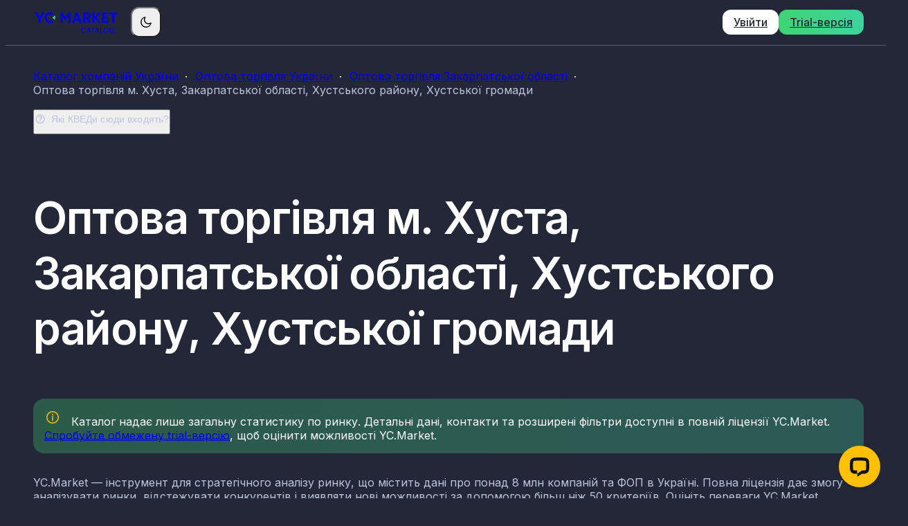

--- FILE ---
content_type: text/html; charset=utf-8
request_url: https://catalog.youcontrol.market/optova-torhivlia/zakarpatska-oblast/khust-94840
body_size: 16252
content:
<!DOCTYPE html>
<html lang="uk" class="dark">
<head>
    <meta charset="UTF-8" />
    <meta name="viewport" content="width=device-width, initial-scale=1" />
    <meta http-equiv="X-UA-Compatible" content="IE=edge" />

    <link rel="shortcut icon" href="/assets/favicon.ico" />
    <link rel="apple-touch-icon" sizes="180x180" href="/assets/apple-touch-icon.png" />
    <link rel="icon" type="image/png" sizes="32x32" href="/assets/favicon-32x32.png" />
    <link rel="icon" type="image/png" sizes="16x16" href="/assets/favicon-16x16.png" />

    <meta name="title" content="Оптова торгівля м. Хуста, Закарпатської області, Хустського району, Хустської громади" />
    <meta name="description" content="Аналіз компаній в галузі оптової торгівлі м. Хуста, Закарпатської області, Хустського району, Хустської територіальної громади, від YC.Market забезпечить співпрацю з надійними партнерами для подальшого розвитку бізнесу." />

    <meta property="og:locale" content="uk_UA" />
    <meta property="og:site_name" content="Каталог компаній України | YС.Market" />
    <meta property="og:url" content="https://catalog.youcontrol.market" />
    <meta property="og:type" content="website" />
    <meta property="og:title" content="Оптова торгівля м. Хуста, Закарпатської області, Хустського району, Хустської громади" />
    <meta property="og:description" content="Аналіз компаній в галузі оптової торгівлі м. Хуста, Закарпатської області, Хустського району, Хустської територіальної громади, від YC.Market забезпечить співпрацю з надійними партнерами для подальшого розвитку бізнесу." />
    <meta property="og:image" content="https://catalog.youcontrol.market//assets/og.png" />
    <meta property="og:image:alt" content="Каталог компаній України для проведення аналізу ринку від YC.Market" />

    <title>Оптова торгівля м. Хуста, Закарпатської області, Хустського району, Хустської громади</title>

<!-- Google Tag Manager -->
<script>
    (function (w, d, s, l, i) {
        w[l] = w[l] || []; w[l].push({
            'gtm.start':
                new Date().getTime(), event: 'gtm.js'
        }); var f = d.getElementsByTagName(s)[0],
            j = d.createElement(s), dl = l != 'dataLayer' ? '&l=' + l : ''; j.async = true; j.src =
                'https://www.googletagmanager.com/gtm.js?id=' + i + dl; f.parentNode.insertBefore(j, f);
    })(window, document, 'script', 'dataLayer', 'GTM-PH766GD');
</script>
<!-- End Google Tag Manager -->
    <link rel="preconnect" href="https://fonts.googleapis.com" />
    <link rel="preconnect" href="https://fonts.gstatic.com" crossOrigin="true" />
    <link
      href="https://fonts.googleapis.com/css2?family=Inter:wght@100..900&display=swap"
      rel="stylesheet"
    />

    <script type="text/javascript">
    _linkedin_partner_id = "8364089";
    window._linkedin_data_partner_ids = window._linkedin_data_partner_ids || [];
    window._linkedin_data_partner_ids.push(_linkedin_partner_id);
    </script><script type="text/javascript">
    (function(l) {
    if (!l){window.lintrk = function(a,b){window.lintrk.q.push([a,b])};
    window.lintrk.q=[]}
    var s = document.getElementsByTagName("script")[0];
    var b = document.createElement("script");
    b.type = "text/javascript";b.async = true;
    b.src = "https://snap.licdn.com/li.lms-analytics/insight.min.js";
    s.parentNode.insertBefore(b, s);})(window.lintrk);
    </script>
    <noscript b-9r0cz4c44p>
    <img b-9r0cz4c44p height="1" width="1" style="display:none;" alt="" src="https://px.ads.linkedin.com/collect/?pid=8364089&fmt=gif" />
    </noscript>

    
    <style>
            .bar-chart:first-of-type {
                display: block;
            }

            .map-chart:first-of-type {
                display: grid;
            }

            .popup {
                opacity: 0;
            }

            .dark .select .select-button:before {
                content: "";
                display: block;
                position: absolute;
                top: 50%;
                left: 50%;
                z-index: 1;
                width: 100%;
                height: 100%;
                border: 1px solid transparent;
                border-radius: inherit;
                background: linear-gradient(92.58deg, #3FD473 0%, #3CD39D 100%);
                mask: linear-gradient(#2f344b 0 0) padding-box, linear-gradient(#2f344b 0 0);
                -webkit-mask: linear-gradient(#2f344b 0 0) padding-box, linear-gradient(#2f344b 0 0);
                -webkit-mask-composite: source-out;
                mask-composite: exclude;
                opacity: 0;
                pointer-events: none;
                transform: translate(-50%, -50%) !important;
                transition: all .5s cubic-bezier(.4, 0, .2, 1) 0s
            }

            .select__button:before, .button-tab:before {
                content: "";
                display: block;
                position: absolute;
                top: 50%;
                left: 50%;
                z-index: 1;
                width: 100%;
                height: 100%;
                border-radius: inherit;
                background: transparent;
                border: 1px solid #868C9E;
                mask: none;
                -webkit-mask: none;
                -webkit-mask-composite: unset;
                mask-composite: exclude;
                opacity: 0;
                pointer-events: none;
                transform: translate(-50%, -50%) !important;
                transition: all .5s cubic-bezier(.4, 0, .2, 1) 0s
            }

            .icon-arrow:before, .icon-arrow:after {
                content: "";
                display: block;
                position: absolute;
                top: 12.5px;
                right: 0;
                width: 8px;
                height: 1.25px;
                background: currentColor
            }

            @media screen and (min-width: 1024px) {
                .icon-arrow:before, .icon-arrow:after {
                    width: 10px;
                    height: 1.5px
                }
            }

            .icon-arrow:before {
                transform: rotate(45deg) translateY(-3.5px)
            }

            @media screen and (min-width: 1024px) {
                .icon-arrow:before {
                    transform: rotate(45deg) translateY(-4.5px)
                }
            }

            .icon-arrow:after {
                transform: rotate(-45deg) translateY(3.5px)
            }

            @media screen and (min-width: 1024px) {
                .icon-arrow:after {
                    transform: rotate(-45deg) translateY(4.5px)
                }
            }

            .medium {
                font-weight: 500
            }

            .semibold {
                font-weight: 600
            }

            .text-xs {
                font-size: .75rem
            }

            .text-sm {
                font-size: .875rem;
                letter-spacing: .14px
            }

            .text-base {
                font-size: 1rem
            }

            .text-2xl {
                font-size: 1.5rem
            }

            @media screen and (min-width: 1024px) {
                .text-2xl {
                    font-size: 32px
                }
            }

            .container {
                padding-right: 16px !important;
                padding-left: 16px !important
            }

            @media screen and (min-width: 1024px) {
                .container {
                    padding-right: 24px !important;
                    padding-left: 24px !important
                }
            }

            @media screen and (min-width: 1280px) {
                .container {
                    padding-right: 40px !important;
                    padding-left: 40px !important
                }
            }

            html,
            body {
                width: 100%;
                height: 100%;
                min-height: 100vh;
                font-family: 'Inter', sans-serif !important;
                font-size: 16px;
            }

            html {
                scroll-behavior: smooth
            }

            html:hover {
                scroll-behavior: auto
            }

            body {
                display: flex;
                flex-direction: column;
                color: #242738;
                background-color: #fff
            }

            .dark body {
                color: #fff;
                background-color: #242738
            }

            .main {
                padding-top: 62px;
                flex-grow: 1;
                display: flex
            }

            .main > .container {
                flex-grow: 1
            }

            .hidden {
                display: none
            }

            svg {
                width: 100%;
                height: 100%
            }

            a,
            button,
            .button-theme,
            .button-popup,
            .button-tab {
              cursor: pointer;
            }

            .button-tab {
                padding: .5rem 1rem;
                width: 100%;
                height: 3rem;
                text-align: center;
                background-color: transparent;
                border-radius: .75rem;
                position: relative
            }

            @media screen and (min-width: 1024px) {
                .button-tab {
                    width: -moz-fit-content;
                    width: fit-content
                }
            }

            .button-tab:hover {
                background-color: #e8f2fc99;
                transition: background-color .5s cubic-bezier(.4, 0, .2, 1) 0s
            }

            .dark .button-tab:hover {
                background-color: #444a6699
            }

            .dark .button-tab {
                box-shadow: 8px 8px 20px #0d32810f
            }

            .button-tab.is-active {
                background-color: #e8f2fc !important
            }

            .dark .button-tab.is-active {
                background-color: #444a66 !important
            }

            .dark .button-tab.is-active:before {
                display: none
            }

            .button-tab.is-active:before {
                opacity: 1
            }

            .select {
                position: relative
            }

            .select__button {
                width: 100%;
                height: 3rem;
                padding: .75rem .75rem .75rem 1.25rem;
                display: flex;
                justify-content: space-between;
                align-items: center;
                background-color: #fff;
                border-radius: .75rem;
                cursor: pointer;
                position: relative
            }

            .dark .select__button {
                background-color: #444a66
            }

            .select__button.is-active:before {
                opacity: 1
            }

            .select__button.is-active .icon-arrow {
                transform: rotate(270deg)
            }

            .select__button .icon-arrow {
                margin-left: .5rem;
                transform: rotate(90deg);
                transition: transform .5s cubic-bezier(.4, 0, .2, 1) 0s
            }

            .select__button .icon-arrow:before, .select__button .icon-arrow:after {
                top: 9.5px
            }

            .select__menu {
                position: absolute;
                z-index: 10;
                margin-top: .625rem;
                padding: .625rem 0;
                width: 100%;
                display: none;
                background-color: #fff;
                border-radius: .75rem
            }

            .dark .select__menu {
                background-color: #444a66
            }

            .select__menu.is-visible {
                display: block
            }

            .select__menu .select-item {
                padding: .625rem 1.25rem;
                cursor: pointer;
                transition: all .5s cubic-bezier(.4, 0, .2, 1) 0s
            }

            .select__menu .select-item:hover {
                background-color: #f7f9fc
            }

            .dark .select__menu .select-item:hover {
                background-color: #565d7a
            }

            .select__menu .select-item.is-active {
                color: transparent;
                background-image: linear-gradient(92.58deg, #3FD473 0%, #3CD39D 100%);
                -webkit-background-clip: text;
                -webkit-text-fill-color: transparent;
                -webkit-box-decoration-break: clone
            }

            .select__menu .select-item span {
                display: inline-block
            }

            .dark .select .select-button {
                position: relative
            }

            .dark .select .select-menu .select-item.is-active {
                color: transparent;
                background-image: linear-gradient(92.58deg, #3FD473 0%, #3CD39D 100%);
                -webkit-background-clip: text;
                -webkit-text-fill-color: transparent;
                -webkit-box-decoration-break: clone
            }

            .icon {
                width: 1.25rem;
                height: 1.25rem
            }

            @media screen and (min-width: 768px) {
                .icon {
                    width: 1.5rem;
                    height: 1.5rem
                }
            }

            .icon-logo {
                width: 90px;
                height: auto;
                max-height: 30.6px
            }

            @media screen and (min-width: 768px) {
                .icon-logo {
                    width: 125px
                }
            }

            .icon-moon {
                display: none
            }

            .dark .icon-moon, .icon-sun {
                display: block
            }

            .dark .icon-sun {
                display: none
            }

            .icon-question {
                width: 16px;
                height: 16px
            }

            .icon-spinner {
                width: 1.5rem;
                height: 1.5rem
            }

            [id^=icon] path[fill="#fff"], [id^=icon] path[fill="#ffffff"], [id^=icon] path[fill=white] {
                fill: #242738
            }

            .dark [id^=icon] path[fill="#fff"], .dark [id^=icon] path[fill="#ffffff"], .dark [id^=icon] path[fill=white] {
                fill: #fff
            }

            [id^=icon] path[stroke="#fff"], [id^=icon] path[stroke="#ffffff"], [id^=icon] path[stroke=white] {
                stroke: #242738
            }

            .dark [id^=icon] path[stroke="#fff"], .dark [id^=icon] path[stroke="#ffffff"], .dark [id^=icon] path[stroke=white] {
                stroke: #fff
            }

            a:hover svg:not(.icon-logo), button:not(.button-popup):hover svg:not(.icon-logo), .icon-tooltip:hover svg:not(.icon-logo) {
                color: #3fd473
            }

            .icon-info {
                color: #ffc107
            }

            .icon-info circle {
                stroke: #ffc107
            }

            .icon-info path {
                fill: #ffc107
            }

            .icon-arrow {
                position: relative
            }

            .icon-arrow:before, .icon-arrow:after {
                right: 40%
            }

            .button-theme {
                padding: .5rem 1rem;
                display: flex;
                justify-content: center;
                align-items: center;
                width: -moz-fit-content;
                width: fit-content;
                height: 3rem;
                font-size: 16px;
                text-align: center;
                color: #242738;
                border-radius: .75rem;
                transition: box-shadow .5s cubic-bezier(.4, 0, .2, 1) 0s
            }

            .button-theme.white {
                background-color: #fff
            }

            .button-theme.white:hover {
                box-shadow: 0 10px 20px #0d328133
            }

            .dark .button-theme.white:hover {
                box-shadow: 0 10px 20px #fff3
            }

            .button-theme.gradient {
                background: linear-gradient(92.58deg, #3FD473 0%, #3CD39D 100%)
            }

            .button-theme.gradient:hover {
                box-shadow: 0 10px 20px #21c06b66
            }

            .button-popup {
                margin: 1.25rem 0 -.25rem;
                padding: .25rem 0;
                display: flex;
                align-items: center;
                color: #868c9e;
                transition: color .5s cubic-bezier(.4, 0, .2, 1) 0s
            }

            @media screen and (min-width: 1024px) {
                .button-popup {
                    margin: 1.75rem 0 -.75rem;
                    padding-bottom: .75rem
                }
            }

            .button-popup:hover {
                color: #242738
            }

            .dark .button-popup {
                color: #bbc6db
            }

            .dark .button-popup:hover {
                color: #fff
            }

            .button-popup .icon-question {
                margin-right: .5rem
            }

            .page-title {
                padding-top: 2rem;
                width: 100%;
                font-size: 32px;
                line-height: 1.25;
                letter-spacing: -.64px
            }

            @media screen and (min-width: 1024px) {
                .page-title {
                    padding-top: 2.5rem;
                    font-size: 64px;
                    letter-spacing: -1.28px
                }
            }

            .main-cards {
                padding-top: 2rem;
                width: 100%;
                display: flex;
                flex-direction: column
            }

            @media screen and (min-width: 768px) {
                .main-cards {
                    padding-top: 2.5rem;
                    flex-direction: row
                }
            }

            .main-cards__item {
                padding: 1rem;
                width: 100%;
                height: 100%;
                display: flex;
                gap: .5rem;
                flex-direction: column;
                border-radius: 1.5rem;
                background-color: #e8f2fc
            }

            .main-cards__item:not(:last-child) {
                margin: 0 0 .5rem
            }

            @media screen and (min-width: 480px) and (max-width: 767px),
                    screen and (min-width: 1440px) {
                .main-cards__item {
                    flex-direction: row;
                    align-items: center;
                    justify-content: space-between;
                }
            }

            @media screen and (min-width: 768px) {
                .main-cards__item:not(:last-child) {
                    margin: 0 .75rem 0 0
                }
            }

            @media screen and (min-width: 1024px) {
                .main-cards__item {
                    padding: 1.5rem;
                }
            }

            .dark .main-cards__item {
                background-color: #2f344b;
                box-shadow: 8px 8px 20px #0d32810f
            }

            .main-cards__item .text {
                margin-bottom: .5rem
            }

            .main-cards__item .title {
                margin-top: auto
            }

            .main-cards__item .button-theme {
                padding: .65rem .8rem;
                height: fit-content;
            }

            .buttons-tab {
                padding: .125rem;
                width: 100%;
                display: flex;
                background-color: #f7f9fc;
                border-radius: 14px
            }

            @media screen and (min-width: 1024px) {
                .buttons-tab {
                    width: -moz-fit-content;
                    width: fit-content
                }
            }

            .dark .buttons-tab {
                background-color: #242738
            }

            .buttons-tab.tab-charts {
                display: none
            }

            @media screen and (min-width: 1024px) {
                .buttons-tab.tab-charts {
                    margin-right: 1rem;
                    display: flex
                }
            }

            .hero {
                display: flex;
                flex-wrap: wrap;
                justify-content: space-between
            }

            @media (max-width: 1023px) {
                .hero.has-popup .breadcrumbs {
                    order: 1
                }

                .hero.has-popup .button-popup {
                    order: 4
                }

                .hero.has-popup .page-title {
                    order: 2
                }

                .hero.has-popup .main-cards {
                    order: 5
                }
            }

            .analytics {
                margin-top: 1.5rem;
                padding: 1rem 1rem 0;
                border-radius: 1.5rem;
                background-color: #e8f2fc
            }

            @media screen and (min-width: 1024px) {
                .analytics {
                    margin-top: 2rem;
                    padding: 0
                }
            }

            .dark .analytics {
                background-color: #2f344b
            }

            .analytics__header {
                display: grid;
                grid-template-columns:100%;
                gap: 1rem
            }

            @media screen and (min-width: 1024px) {
                .analytics__header {
                    display: flex;
                    gap: 0;
                    padding: 2rem;
                    border-bottom: 1px solid #D5E1EB
                }

                .dark .analytics__header {
                    border-bottom-color: #565d7a
                }
            }

            .analytics__title {
                margin-right: auto
            }

            .analytics__content {
                padding: 1.5rem 0
            }

            @media screen and (min-width: 1024px) {
                .analytics__content {
                    padding: 2rem 2rem 0
                }
            }

            .analytics .select {
                margin-bottom: .125rem
            }

            @media screen and (min-width: 1024px) {
                .analytics .select {
                    display: none
                }
            }

            .analytics-empty {
                padding: 1rem 0 calc(1rem + 28px);
                text-align: center
            }

            .analytics-empty__icon {
                margin: 0 auto 1rem
            }

            .analytics-empty__title {
                font-size: 1rem
            }

            @media screen and (min-width: 1024px) {
                .analytics-empty__title {
                    font-size: 1.5rem
                }
            }

            .bar-chart {
                width: 100%;
                overflow: hidden;
                display: none
            }

            .bar-chart.is-visible {
                display: block !important
            }

            .bar-chart__list {
                width: 100%;
                max-height: 544px;
                display: grid;
                grid-template-columns:1fr;
                grid-row-gap: 1.5rem;
                padding: 0 .5rem 1.75rem 0;
                overflow-y: auto
            }

            @media screen and (min-width: 1024px) {
                .bar-chart__list {
                    max-height: 493px;
                    grid-row-gap: 1rem
                }
            }
        </style>
    <link rel="stylesheet" href="/assets/activity.css?v=hBO5hge0apqO7WBfV3pahATY3HV6Nx11x7U6OvGlEvs" />

</head>

<body class="">
<!-- Google Tag Manager (noscript) -->
<noscript>
    <iframe src="https://www.googletagmanager.com/ns.html?id=GTM-PH766GD" height="0" width="0" style="display:none;visibility:hidden"></iframe>
</noscript>
<!-- End Google Tag Manager (noscript) -->
    <style>
.site-header {
    position: fixed;
    top: 0;
    z-index: 50;
    padding-top: .125rem;
    padding-bottom: .125rem;
    width: 100%;
    background-color: #e8f2fc;
    border-bottom: 1px solid #D5E1EB
}

@media screen and (min-width: 768px) {
    .site-header {
        padding-top: .65rem;
        padding-bottom: .65rem
    }
}

.dark .site-header {
    background-color: #242738;
    border-color: #565d7a
}

.site-header__wrapper, .site-header__logo, .site-header__theme-switcher {
    display: flex;
    align-items: center
}

.site-header__logo {
    margin-right: auto;
}

@media screen and (min-width: 768px) {
    .site-header__logo {
        margin-right: 0
    }
}

.site-header__theme-switcher {
    padding: .5rem;
    border-radius: 12px
}

@media screen and (min-width: 1024px) {
    .site-header__theme-switcher {
        margin-left: 1rem
    }
}

.site-header__theme-switcher:hover svg {
    color: unset !important;
}

.site-header__buttons {
    display: none;
    margin-left: auto;
    width: -moz-fit-content;
    width: fit-content
}

@media screen and (min-width: 768px) {
    .site-header__buttons {
        display: flex;
        align-items: center;
        grid-column-gap: .5rem
    }
}

.site-header__buttons .link-theme {
    display: flex;
    align-items: center;
}

.site-header__buttons .link-theme svg {
    transition: transform 0.5s cubic-bezier(.4, 0, .2, 1) 0s;
}

.site-header__buttons .link-theme:hover svg {
    transform: translate(3px, -3px);
    color: currentColor;
}

.site-header__buttons .button-theme {
    height: -moz-fit-content;
    height: fit-content
}

.site-header__burger {
    margin-right: -.5rem;
    display: grid
}

@media screen and (min-width: 768px) {
    .site-header__burger {
        display: none
    }
}

.site-header__burger.is-active .icon-burger {
    opacity: 0
}

.site-header__burger.is-active .icon-cross {
    opacity: 1
}

.site-header__burger .icon {
    grid-column: 1/2;
    grid-row: 1/2;
    margin: auto;
    transition: opacity .5s cubic-bezier(.4, 0, .2, 1) 0s
}

.site-header__burger .icon-burger {
    display: block
}

.site-header__burger .icon-cross {
    width: 1.5rem;
    height: 1.5rem;
    display: flex;
    justify-content: center;
    align-items: center;
    opacity: 0
}

.burger-menu {
    position: fixed;
    top: 0;
    left: 0;
    z-index: 49;
    width: 100%;
    height: 100%;
    display: flex;
    flex-direction: column;
    justify-content: center;
    background-color: #e8f2fc;
    opacity: 0;
    pointer-events: none
}

@media screen and (min-width: 768px) {
    .burger-menu {
        display: none
    }
}

.dark .burger-menu {
    background-color: #242738
}

.burger-menu.is-visible {
    opacity: 1;
    pointer-events: all
}

.burger-menu .link-theme {
    margin-right: auto;
    margin-left: auto;
}

.burger-menu .button-theme {
    width: 100%
}

.burger-menu .link-theme,
.burger-menu .button-theme:not(:last-child) {
    margin-bottom: .5rem
}
</style>


    <header b-9r0cz4c44p class="site-header">
        <div b-9r0cz4c44p class="site-header__wrapper container">
            <a b-9r0cz4c44p href="https://catalog.youcontrol.market" class="site-header__logo" aria-label="Go to home page">
                <svg b-9r0cz4c44p class="icon icon-logo" aria-hidden="true" focusable="false">
                    <use b-9r0cz4c44p xmlns:xlink="http://www.w3.org/1999/xlink" xlink:href="#icon-logo"></use>
                </svg>

            </a>

            <button b-9r0cz4c44p id="themeSwitcherButton" aria-label="Theme Switcher" class="site-header__theme-switcher js-theme-switcher">
                <svg b-9r0cz4c44p class="icon icon-moon" aria-hidden="true" focusable="false">
                    <use b-9r0cz4c44p xmlns:xlink="http://www.w3.org/1999/xlink" xlink:href="#icon-moon"></use>
                </svg>

                <svg b-9r0cz4c44p class="icon icon-sun" aria-hidden="true" focusable="false">
                    <use b-9r0cz4c44p xmlns:xlink="http://www.w3.org/1999/xlink" xlink:href="#icon-sun"></use>
                </svg>
            </button>

            <div b-9r0cz4c44p class="site-header__buttons">
                    <a b-9r0cz4c44p href="https://youcontrol.market/filters/all-optova-torhivlia-khust-94840?source=catalog" id="loginHeaderButton" aria-label="Увійти" rel="noopener" target="_blank" class="medium button-theme white">
                        Увійти
                    </a>
                    <a b-9r0cz4c44p href="https://youcontrol.market/filters/all-optova-torhivlia-khust-94840?source=catalog&amp;redirect=registration" id="registerHeaderButton" aria-label="Trial-версія" rel="noopener" target="_blank" class="medium button-theme gradient">
                       Trial-версія
                    </a>
            </div>

            <button b-9r0cz4c44p id="burgerButton" class="site-header__burger js-burger" aria-label="Burger Button">
                <svg b-9r0cz4c44p class="icon icon-burger" aria-hidden="true" focusable="false">
                    <use b-9r0cz4c44p xmlns:xlink="http://www.w3.org/1999/xlink" xlink:href="#icon-burger"></use>
                </svg>

                <svg b-9r0cz4c44p class="icon icon-cross" aria-hidden="true" focusable="false">
                    <use b-9r0cz4c44p xmlns:xlink="http://www.w3.org/1999/xlink" xlink:href="#icon-cross"></use>
                </svg>
            </button>
        </div>
    </header>

    <div b-9r0cz4c44p id="burgerMenu" class="burger-menu container js-burger-menu">
        <a b-9r0cz4c44p href="https://youcontrol.market/" id="landingHeaderButton" aria-label="Перейти на YC.Market" rel="noopener" target="_blank" class="medium link-theme">
            Перейти на YC.Market
            <svg b-9r0cz4c44p class="icon icon-arrow-extend" aria-hidden="true" focusable="false">
                <use b-9r0cz4c44p xmlns:xlink="http://www.w3.org/1999/xlink" xlink:href="#icon-arrow-extend"></use>
            </svg>
        </a>
            <a b-9r0cz4c44p href="https://youcontrol.market/filters/all-optova-torhivlia-khust-94840?source=catalog" id="loginMobileButton" aria-label="Увійти" rel="noopener" target="_blank" class="medium button-theme white">
                Увійти
            </a>
            <a b-9r0cz4c44p href="https://youcontrol.market/filters/all-optova-torhivlia-khust-94840?source=catalog&amp;redirect=registration" id="registerMobileButton" aria-label="Trial-версія" rel="noopener" target="_blank" class="medium button-theme gradient">
                Trial-версія
            </a>
    </div>

    <main b-9r0cz4c44p class="main">
        



<div class="container">
    <section class="hero has-popup">
        


<div class="breadcrumbs">
    <div class="breadcrumbs__items">
                <a href="https://catalog.youcontrol.market" class="breadcrumbs__item" aria-label="Go to page">Каталог компаній України</a>
                <a href="https://catalog.youcontrol.market/optova-torhivlia" class="breadcrumbs__item" aria-label="Go to page">Оптова торгівля України</a>
                <a href="https://catalog.youcontrol.market/optova-torhivlia/zakarpatska-oblast" class="breadcrumbs__item" aria-label="Go to page">Оптова торгівля Закарпатської області</a>
                <span class="breadcrumbs__item">Оптова торгівля м. Хуста, Закарпатської області, Хустського району, Хустської громади</span>
    </div>
</div>

        <button class="text-sm button-popup js-button-popup" aria-label="Які КВЕДи сюди входять?" data-popup="popup-nace">
            <svg class="icon icon-question" aria-hidden="true" focusable="false">
                <use xmlns:xlink="http://www.w3.org/1999/xlink" xlink:href="#icon-question"></use>
            </svg>

            Які КВЕДи сюди входять?
        </button>

        <h1 class="semibold page-title">Оптова торгівля м. Хуста, Закарпатської області, Хустського району, Хустської громади</h1>

        
<style>
    .disclaimer {
        padding: 16px;
        color: #242738;
        background: linear-gradient(92.58deg, rgba(63, 212, 115, 0.3) 0%, rgba(60, 211, 157, 0.3) 100%);
        border-radius: 16px;
    }
    .dark .disclaimer {
        color: white;
    }
    .hero__text .disclaimer {
        margin: 0 0 2rem;
    }
    .report-table-item__body .disclaimer {
        margin: 16px 0 0;
    }
    @media screen and (min-width: 1024px) {
        .report-table-item__body .disclaimer {
            margin: 24px 0 0;
        }
    }
    @media screen and (min-width: 1024px) {
        .hero__text .disclaimer {
            margin: -1rem 0 2rem;
        }
    }
    .site-footer .disclaimer {
        margin: 0 16px 2rem;
    }
    @media screen and (min-width: 1024px) {
        .site-footer .disclaimer {
            margin: 0 24px 2.3rem;
        }
    }
    @media screen and (min-width: 1280px) {
        .site-footer .disclaimer {
            margin-right: 40px;
            margin-left: 40px;
        }
    }
    .disclaimer svg {
        display: inline-block;
        margin: -3px 10px 0 0;
    }
    @media screen and (min-width: 1024px) {
        .disclaimer svg {
            margin-top: -1px;
        }
    }
    .disclaimer a {
        position: relative;
        display: inline-block;
    }
    @media screen and (max-width: 399px) {
        .disclaimer a {
            display: inline;
            text-decoration: underline;
        }
    }
    .disclaimer a:hover::before {
        transform: scaleX(0);
        transform-origin: right;
    }
    @media screen and (max-width: 399px) {
        .disclaimer a:hover {
            text-decoration: none;
        }
    }
    .disclaimer a::before {
        content: "";
        display: block;
        position: absolute;
        bottom: .15em;
        width: 100%;
        height: 1px;
        background-color: currentColor;
        transform: scaleX(1);
        transform-origin: left;
        transition: transform .5s cubic-bezier(.4,0,.2,1) 0s;
    }
    @media screen and (max-width: 399px) {
        .disclaimer a::before {
            display: none;
        }
    }

    .hero__text {
        padding-top: 1.5rem;
        color: #868c9e
    }
    .dark .hero__text  {
        color: #bbc6db
    }
    @media (max-width: 1023px) {
        .hero.has-popup .hero__text {
            order: 3;
        }
    }

    .hero__text a {
        display: inline-block;
        position: relative;
    }
    .hero__text a::before {
        content: "";
            display: block;
            position: absolute;
            bottom: .25em;
            width: 100%;
            height: 1px;
            background-color: currentColor;
            transform: scaleX(1);
            transform-origin: left;
            transition: transform .5s cubic-bezier(.4,0,.2,1) 0s;
    }
    .hero__text a:hover:before {
        transform: scaleX(0);
        transform-origin: right;
    }
</style>

<div class="hero__text">
    <div class="disclaimer">
        <svg class="icon icon-info" aria-hidden="true" focusable="false">
            <use xmlns:xlink="http://www.w3.org/1999/xlink" xlink:href="#icon-info"></use>
        </svg>
        Каталог надає лише загальну статистику по ринку. Детальні дані, контакти та розширені фільтри доступні в повній ліцензії YC.Market. <a href="https://youcontrol.market/filters/all-optova-torhivlia-khust-94840?source=catalog&amp;redirect=registration" id="registrationUrl" data-url="https://youcontrol.market/filters/all-optova-torhivlia-khust-94840?source=catalog&amp;redirect=registration" aria-label="Go to product"
        rel="noopener" target="_blank">Спробуйте обмежену trial-версію</a>, щоб оцінити можливості YC.Market.
    </div>

    YC.Market — інструмент для стратегічного аналізу ринку, що містить дані про понад 8 млн компаній та ФОП в Україні. Повна ліцензія дає змогу аналізувати ринки, відстежувати конкурентів і виявляти нові можливості за допомогою більш ніж 50 критеріїв. Оцініть переваги YC.Market, активувавши обмежений trial-доступ.
</div>

        
    <div class="main-cards">
        
<div class="main-cards__item">
    <div class="main-cards__info">
        <div class="text">
            &#x423;&#x441;&#x456; &#x434;&#x456;&#x44E;&#x447;&#x456;
            <svg class="tooltip-icon info icon icon-info-light js-tooltip-arrow"
                data-tooltip="Не перебувають в процесі припинення" aria-hidden="true" focusable="false">
                <use xmlns:xlink="http://www.w3.org/1999/xlink" xlink:href="#icon-info-light"></use>
            </svg>
        </div>

        <div class="semibold text-2xl title">
            124
        </div>
    </div>

        <a href="https://youcontrol.market/filters/all-optova-torhivlia-khust-94840?source=catalog&amp;redirect=registration" aria-label="Trial-&#x432;&#x435;&#x440;&#x441;&#x456;&#x44F;"
            id="allFilterButton" rel="noopener" target="_blank" class="medium text-sm button-theme gradient">
            Подивитися в YC.Market
        </a>
</div>


        
<div class="main-cards__item">
    <div class="main-cards__info">
        <div class="text">
            &#x414;&#x456;&#x44E;&#x447;&#x456; &#x43A;&#x43E;&#x43C;&#x43F;&#x430;&#x43D;&#x456;&#x457;
            <svg class="tooltip-icon info icon icon-info-light js-tooltip-arrow"
                data-tooltip="Не перебувають в процесі припинення" aria-hidden="true" focusable="false">
                <use xmlns:xlink="http://www.w3.org/1999/xlink" xlink:href="#icon-info-light"></use>
            </svg>
        </div>

        <div class="semibold text-2xl title">
            64
        </div>
    </div>

        <a href="https://youcontrol.market/filters/legalpersons-optova-torhivlia-khust-94840?source=catalog&amp;redirect=registration" aria-label="Trial-&#x432;&#x435;&#x440;&#x441;&#x456;&#x44F;"
            id="legalFilterButton" rel="noopener" target="_blank" class="medium text-sm button-theme gradient">
            Подивитися в YC.Market
        </a>
</div>


        
<div class="main-cards__item">
    <div class="main-cards__info">
        <div class="text">
            &#x414;&#x456;&#x44E;&#x447;&#x456; &#x424;&#x41E;&#x41F;
            <svg class="tooltip-icon info icon icon-info-light js-tooltip-arrow"
                data-tooltip="Не перебувають в процесі припинення" aria-hidden="true" focusable="false">
                <use xmlns:xlink="http://www.w3.org/1999/xlink" xlink:href="#icon-info-light"></use>
            </svg>
        </div>

        <div class="semibold text-2xl title">
            60
        </div>
    </div>

        <a href="https://youcontrol.market/filters/naturalpersons-optova-torhivlia-khust-94840?source=catalog&amp;redirect=registration" aria-label="Trial-&#x432;&#x435;&#x440;&#x441;&#x456;&#x44F;"
            id="naturalFilterButton" rel="noopener" target="_blank" class="medium text-sm button-theme gradient">
            Подивитися в YC.Market
        </a>
</div>

    </div>

    </section>



<section class="report">
    <div class="report__header">
        <h2 class="semibold text-2xl report__title">
            Список компаній за виручкою,
             2024
        </h2>
        <p class="report__text">Список формується за алфавітом, якщо виручка не вказана</p>
    </div>

    <div class="text-sm report__table">
        <div class="report-table-header">
            <div>№</div>
            <div>Суб'єкт господарської діяльності</div>
            <div>Основний КВЕД</div>
            <div>Виручка, грн</div>
            <div>Контакти</div>
        </div>

            <div class="report-table-item js-accordion" data-page-key="">
                <div class="report-table-item__header js-accordion-header" tabindex="0">
                    1
                    
            <svg class="icon icon-company-success-green icon-subject js-tooltip-arrow" aria-hidden="true" focusable="false" data-tooltip="Не перебуває в процесі припинення">
                <use xmlns:xlink="http://www.w3.org/1999/xlink" xlink:href="#icon-company-success-green"></use>
            </svg>


                    <div class="name">
                        ТОВ "СІЛЬВЕР ТРЕЙД ОІЛ"
                            <span> / 45283976</span>
                    </div>

                    <div class="nace">
                        <div class="inner-header">Основний КВЕД</div>
                        46.71 Оптова торгівля твердим, рідким, газоподібним паливом і подібними продуктами
                    </div>

                    <div class="revenue">
                        <div class="inner-header">Виручка, грн</div>
                        101 064 000 
                    </div>

                    <div class="contacts">
                        <div class="inner-header">Контакти</div>
                        <span class="js-tooltip-arrow" data-tooltip="Дані доступні у системі YC.Market. Увійдіть або зареєструйтесь.">
&#x2B;38(067)**********<br/>

                        </span>
                    </div>

                    <div class="icon icon-arrow"></div>
                </div>

                <div class="report-table-item__body body js-accordion-body" data-id="DA570DF48CB80D8381A6905E7F7005A8B7815FEEE3EAA723030B5E1DB37C7564"></div>
            </div>
            <div class="report-table-item js-accordion" data-page-key="">
                <div class="report-table-item__header js-accordion-header" tabindex="0">
                    2
                    
            <svg class="icon icon-company-success-green icon-subject js-tooltip-arrow" aria-hidden="true" focusable="false" data-tooltip="Не перебуває в процесі припинення">
                <use xmlns:xlink="http://www.w3.org/1999/xlink" xlink:href="#icon-company-success-green"></use>
            </svg>


                    <div class="name">
                        ТОВ "АСТ-КОМПАНІ ГРУП"
                            <span> / 45132097</span>
                    </div>

                    <div class="nace">
                        <div class="inner-header">Основний КВЕД</div>
                        46.19 Діяльність посередників у торгівлі товарами широкого асортименту
                    </div>

                    <div class="revenue">
                        <div class="inner-header">Виручка, грн</div>
                        88 062 500 
                    </div>

                    <div class="contacts">
                        <div class="inner-header">Контакти</div>
                        <span class="js-tooltip-arrow" data-tooltip="Дані доступні у системі YC.Market. Увійдіть або зареєструйтесь.">
&#x2B;38(093)**********<br/>

                        </span>
                    </div>

                    <div class="icon icon-arrow"></div>
                </div>

                <div class="report-table-item__body body js-accordion-body" data-id="C7E5F3106D4B1564922AC507D67F55915858639FFBD25F09B1EB5F221F7A73C3"></div>
            </div>
            <div class="report-table-item js-accordion" data-page-key="">
                <div class="report-table-item__header js-accordion-header" tabindex="0">
                    3
                    
            <svg class="icon icon-company-success-green icon-subject js-tooltip-arrow" aria-hidden="true" focusable="false" data-tooltip="Не перебуває в процесі припинення">
                <use xmlns:xlink="http://www.w3.org/1999/xlink" xlink:href="#icon-company-success-green"></use>
            </svg>


                    <div class="name">
                        ПП "МАКСИМУМ-2007"
                            <span> / 34460955</span>
                    </div>

                    <div class="nace">
                        <div class="inner-header">Основний КВЕД</div>
                        46.73 Оптова торгівля деревиною, будівельними матеріалами та санітарно-технічним обладнанням
                    </div>

                    <div class="revenue">
                        <div class="inner-header">Виручка, грн</div>
                        35 251 200 
                    </div>

                    <div class="contacts">
                        <div class="inner-header">Контакти</div>
                        <span class="js-tooltip-arrow" data-tooltip="Дані доступні у системі YC.Market. Увійдіть або зареєструйтесь.">

                        </span>
                    </div>

                    <div class="icon icon-arrow"></div>
                </div>

                <div class="report-table-item__body body js-accordion-body" data-id="0A2906A28ADA2B740CA7E5E3F89FDF7E6A47E055A6891AF7F99851E9157F26B8"></div>
            </div>
            <div class="report-table-item js-accordion" data-page-key="">
                <div class="report-table-item__header js-accordion-header" tabindex="0">
                    4
                    
            <svg class="icon icon-company-success-green icon-subject js-tooltip-arrow" aria-hidden="true" focusable="false" data-tooltip="Не перебуває в процесі припинення">
                <use xmlns:xlink="http://www.w3.org/1999/xlink" xlink:href="#icon-company-success-green"></use>
            </svg>


                    <div class="name">
                        ТОВ "ТІМ,LTD"
                            <span> / 32991451</span>
                    </div>

                    <div class="nace">
                        <div class="inner-header">Основний КВЕД</div>
                        46.75 Оптова торгівля хімічними продуктами
                    </div>

                    <div class="revenue">
                        <div class="inner-header">Виручка, грн</div>
                        22 346 200 
                    </div>

                    <div class="contacts">
                        <div class="inner-header">Контакти</div>
                        <span class="js-tooltip-arrow" data-tooltip="Дані доступні у системі YC.Market. Увійдіть або зареєструйтесь.">
5-40***<br/>
0314******<br/>

                        </span>
                    </div>

                    <div class="icon icon-arrow"></div>
                </div>

                <div class="report-table-item__body body js-accordion-body" data-id="7DEE93E134F4A35F786EABBB92DA937D3CEF24D56B1475F7008C1033748117A0"></div>
            </div>
            <div class="report-table-item js-accordion" data-page-key="">
                <div class="report-table-item__header js-accordion-header" tabindex="0">
                    5
                    
            <svg class="icon icon-company-success-green icon-subject js-tooltip-arrow" aria-hidden="true" focusable="false" data-tooltip="Не перебуває в процесі припинення">
                <use xmlns:xlink="http://www.w3.org/1999/xlink" xlink:href="#icon-company-success-green"></use>
            </svg>


                    <div class="name">
                        ТОВ "МОНОЛІТ-ХУСТ"
                            <span> / 44289940</span>
                    </div>

                    <div class="nace">
                        <div class="inner-header">Основний КВЕД</div>
                        46.13 Діяльність посередників у торгівлі деревиною, будівельними матеріалами та санітарно-технічними виробами
                    </div>

                    <div class="revenue">
                        <div class="inner-header">Виручка, грн</div>
                        19 303 300 
                    </div>

                    <div class="contacts">
                        <div class="inner-header">Контакти</div>
                        <span class="js-tooltip-arrow" data-tooltip="Дані доступні у системі YC.Market. Увійдіть або зареєструйтесь.">
&#x2B;38(067)**********<br/>

                        </span>
                    </div>

                    <div class="icon icon-arrow"></div>
                </div>

                <div class="report-table-item__body body js-accordion-body" data-id="88E8E860B45905FB5BFEA43590465AC41FC776ECD059BFB60B433A9D21A26003"></div>
            </div>
            <div class="report-table-item js-accordion" data-page-key="">
                <div class="report-table-item__header js-accordion-header" tabindex="0">
                    6
                    
            <svg class="icon icon-company-success-green icon-subject js-tooltip-arrow" aria-hidden="true" focusable="false" data-tooltip="Не перебуває в процесі припинення">
                <use xmlns:xlink="http://www.w3.org/1999/xlink" xlink:href="#icon-company-success-green"></use>
            </svg>


                    <div class="name">
                        ТОВ "ДЕРЕВООБРОБНЕ ПІДПРИЄМСТВО "ВУЙКО"
                            <span> / 44990938</span>
                    </div>

                    <div class="nace">
                        <div class="inner-header">Основний КВЕД</div>
                        46.73 Оптова торгівля деревиною, будівельними матеріалами та санітарно-технічним обладнанням
                    </div>

                    <div class="revenue">
                        <div class="inner-header">Виручка, грн</div>
                        14 662 600 
                    </div>

                    <div class="contacts">
                        <div class="inner-header">Контакти</div>
                        <span class="js-tooltip-arrow" data-tooltip="Дані доступні у системі YC.Market. Увійдіть або зареєструйтесь.">
&#x2B;38(067)**********<br/>

                        </span>
                    </div>

                    <div class="icon icon-arrow"></div>
                </div>

                <div class="report-table-item__body body js-accordion-body" data-id="89B11B11D17DB74FB03B6E4DE3D0064DFE73295740DB1C34F5C65F471386E8AC"></div>
            </div>
            <div class="report-table-item js-accordion" data-page-key="">
                <div class="report-table-item__header js-accordion-header" tabindex="0">
                    7
                    
            <svg class="icon icon-company-success-green icon-subject js-tooltip-arrow" aria-hidden="true" focusable="false" data-tooltip="Не перебуває в процесі припинення">
                <use xmlns:xlink="http://www.w3.org/1999/xlink" xlink:href="#icon-company-success-green"></use>
            </svg>


                    <div class="name">
                        ТОВ "ЗАКАРПАТПРОФБУДТОРГ"
                            <span> / 45442865</span>
                    </div>

                    <div class="nace">
                        <div class="inner-header">Основний КВЕД</div>
                        46.73 Оптова торгівля деревиною, будівельними матеріалами та санітарно-технічним обладнанням
                    </div>

                    <div class="revenue">
                        <div class="inner-header">Виручка, грн</div>
                        12 229 300 
                    </div>

                    <div class="contacts">
                        <div class="inner-header">Контакти</div>
                        <span class="js-tooltip-arrow" data-tooltip="Дані доступні у системі YC.Market. Увійдіть або зареєструйтесь.">
&#x2B;38(067)**********<br/>

**********@i.ua<br/>
                        </span>
                    </div>

                    <div class="icon icon-arrow"></div>
                </div>

                <div class="report-table-item__body body js-accordion-body" data-id="2B8852708B7C53213DB172ADBA02D2E18746360288EFED3AE8DC51FD98520DBC"></div>
            </div>
            <div class="report-table-item js-accordion" data-page-key="">
                <div class="report-table-item__header js-accordion-header" tabindex="0">
                    8
                    
            <svg class="icon icon-company-success-green icon-subject js-tooltip-arrow" aria-hidden="true" focusable="false" data-tooltip="Не перебуває в процесі припинення">
                <use xmlns:xlink="http://www.w3.org/1999/xlink" xlink:href="#icon-company-success-green"></use>
            </svg>


                    <div class="name">
                        ТОВ "ЕНЕРГО СИСТЕМИ"
                            <span> / 36731895</span>
                    </div>

                    <div class="nace">
                        <div class="inner-header">Основний КВЕД</div>
                        46.90 Неспеціалізована оптова торгівля
                    </div>

                    <div class="revenue">
                        <div class="inner-header">Виручка, грн</div>
                        7 279 200 
                    </div>

                    <div class="contacts">
                        <div class="inner-header">Контакти</div>
                        <span class="js-tooltip-arrow" data-tooltip="Дані доступні у системі YC.Market. Увійдіть або зареєструйтесь.">
&#x2B;38(050)**********<br/>

                        </span>
                    </div>

                    <div class="icon icon-arrow"></div>
                </div>

                <div class="report-table-item__body body js-accordion-body" data-id="D179353D77112077CEB3BF32D0D64ADE2C906CEDA5658C263E7518F7DAE6981F"></div>
            </div>
            <div class="report-table-item js-accordion" data-page-key="">
                <div class="report-table-item__header js-accordion-header" tabindex="0">
                    9
                    
            <svg class="icon icon-company-success-green icon-subject js-tooltip-arrow" aria-hidden="true" focusable="false" data-tooltip="Не перебуває в процесі припинення">
                <use xmlns:xlink="http://www.w3.org/1999/xlink" xlink:href="#icon-company-success-green"></use>
            </svg>


                    <div class="name">
                        ТОВ "ДІНЕРО КОМПАНІ"
                            <span> / 44519072</span>
                    </div>

                    <div class="nace">
                        <div class="inner-header">Основний КВЕД</div>
                        46.19 Діяльність посередників у торгівлі товарами широкого асортименту
                    </div>

                    <div class="revenue">
                        <div class="inner-header">Виручка, грн</div>
                        6 721 800 
                    </div>

                    <div class="contacts">
                        <div class="inner-header">Контакти</div>
                        <span class="js-tooltip-arrow" data-tooltip="Дані доступні у системі YC.Market. Увійдіть або зареєструйтесь.">
&#x2B;38(093)**********<br/>

                        </span>
                    </div>

                    <div class="icon icon-arrow"></div>
                </div>

                <div class="report-table-item__body body js-accordion-body" data-id="5843E04E95195825BB51B543D860730027E4105389BFB8F2A6553FAD446A9898"></div>
            </div>
            <div class="report-table-item js-accordion" data-page-key="">
                <div class="report-table-item__header js-accordion-header" tabindex="0">
                    10
                    
            <svg class="icon icon-company-success-green icon-subject js-tooltip-arrow" aria-hidden="true" focusable="false" data-tooltip="Не перебуває в процесі припинення">
                <use xmlns:xlink="http://www.w3.org/1999/xlink" xlink:href="#icon-company-success-green"></use>
            </svg>


                    <div class="name">
                        ТОВ "КОЛОР СТАР"
                            <span> / 37890969</span>
                    </div>

                    <div class="nace">
                        <div class="inner-header">Основний КВЕД</div>
                        46.19 Діяльність посередників у торгівлі товарами широкого асортименту
                    </div>

                    <div class="revenue">
                        <div class="inner-header">Виручка, грн</div>
                        4 455 600 
                    </div>

                    <div class="contacts">
                        <div class="inner-header">Контакти</div>
                        <span class="js-tooltip-arrow" data-tooltip="Дані доступні у системі YC.Market. Увійдіть або зареєструйтесь.">
0314******<br/>

                        </span>
                    </div>

                    <div class="icon icon-arrow"></div>
                </div>

                <div class="report-table-item__body body js-accordion-body" data-id="2AABDDCED3127A13091AEED9A29A1025916B98412594489184EFB919BBB981F9"></div>
            </div>

        <div class="more-card">
            <svg class="icon icon-lock" aria-hidden="true" focusable="false">
                <use xmlns:xlink="http://www.w3.org/1999/xlink" xlink:href="#icon-lock"></use>
            </svg>

            <div class="semibold text-2xl more-card__title">Ознайомтесь з можливостями YC.Market у trial-версії та розблокуйте повну інформацію про компанії у повному доступі</div>

            <a href="https://youcontrol.market/filters/all-optova-torhivlia-khust-94840?source=catalog&amp;redirect=registration" id="registerCardButton" aria-label="Перейти" rel="noopener" target="_blank" class="medium button-theme gradient">
                                Почати
                            </a>
        </div>
    </div>
</section>
    <style>
    .page-navigation {
        display: flex;
        justify-content: space-between;
        align-items: center;
        width: 100%;
        margin-top: 2rem;
        padding: 1rem 0;
    }

    .page-navigation-link {
        color: #3fd473;
        text-decoration: none;
        font-weight: 500;
        display: flex;
        align-items: center;
        transition: opacity 0.3s ease;
    }

    .page-navigation a {
        display: inline-block;
        text-decoration: underline;
        text-underline-offset: 4px;
        transition: 300ms;
    }

    @media screen and (max-width: 399px) {
        .page-navigation a {
            display: inline;
        }
    }

    .page-navigation a:hover {
        text-decoration-color: transparent;
    }
</style>
<div class="page-navigation">
    <div>
            <a href="https://catalog.youcontrol.market/optova-torhivlia/zakarpatska-oblast/mukachevo-90310">
                &lt;- &#x41E;&#x43F;&#x442;&#x43E;&#x432;&#x430; &#x442;&#x43E;&#x440;&#x433;&#x456;&#x432;&#x43B;&#x44F; &#x41C;&#x443;&#x43A;&#x430;&#x447;&#x435;&#x432;&#x430;
            </a>
    </div>
    <div>
            <a href="https://catalog.youcontrol.market/optova-torhivlia/zakarpatska-oblast/vynohradiv-88910">
                &#x41E;&#x43F;&#x442;&#x43E;&#x432;&#x430; &#x442;&#x43E;&#x440;&#x433;&#x456;&#x432;&#x43B;&#x44F; &#x412;&#x438;&#x43D;&#x43E;&#x433;&#x440;&#x430;&#x434;&#x43E;&#x432;&#x430; -&gt;
            </a>
    </div>
</div>


<style>
    .richtext {
        font-size: .875rem;
        letter-spacing: .14px;
        color: #868c9e
    }

    .dark .richtext {
        color: #bbc6db
    }

    .richtext p:not(:last-child), .richtext ul:not(:last-child), .richtext ol:not(:last-child) {
        margin-bottom: 1em
    }

    .richtext h1, .richtext h2, .richtext h3, .richtext h4, .richtext h5, .richtext h6 {
        margin-bottom: .5em;
        font-weight: 600;
        line-height: 1.3
    }

    .richtext h1, .richtext h2 {
        font-size: 1.5rem
    }

    @media screen and (min-width: 1024px) {
        .richtext h1, .richtext h2 {
            font-size: 32px
        }
    }

    .richtext h3, .richtext h4, .richtext h5, .richtext h6 {
        font-size: 1rem
    }

    @media screen and (min-width: 1024px) {
        .richtext h3, .richtext h4, .richtext h5, .richtext h6 {
            font-size: 1.5rem
        }
    }

    .richtext ul, .richtext ol {
        margin-left: 3em
    }

    .richtext ul {
        list-style-type: disc
    }

    .richtext ol {
        list-style-type: decimal
    }

    .richtext li {
        margin-bottom: 8px
    }
</style>

<script>
    window?.addEventListener('load', () => {
        const seoBtn = document.querySelector('.js-seo-button');

        if (seoBtn) {
            seoBtn.addEventListener('click', () => {
                const seoBody = seoBtn.parentElement.querySelector('.js-seo-body');
                const showText = seoBtn.getAttribute('data-show');
                const hideText = seoBtn.getAttribute('data-hide');

                if (seoBtn.classList.contains('is-active')) {
                    seoBtn.classList.remove('is-active');
                    seoBody?.classList.remove('is-visible');
                    seoBtn.innerHTML = showText + `<div class="icon icon-arrow"></div>`
                } else {
                    seoBtn.classList.add('is-active');
                    seoBody?.classList.add('is-visible');
                    seoBtn.innerHTML = hideText + `<div class="icon icon-arrow"></div>`
                }
            })
        }
    })
</script>

<section class="site-seo">
    <div class="site-seo__content js-seo-body">
        <div class="richtext">
            <p>Оптова торгівля  в місті Хуст  зберігає свої позиції, як один з видів діяльності з найбільшим прибутком. Навіть в надскладних умовах сучасних реалій, компанії сектору продовжують роботу, сплачують значні податки в державний бюджет.</p>
<p>Сектор має тісний зв&rsquo;язок з іншими економічними сферами, та впливає на їх діяльність та розвиток. Оптова торгівля стимулює виробництво на рівні державі, діяльність сільського господарства, і багато інших компаній в різних галузях. При цьому вплив сфери постійно нарощується в економіці України, особливо в сфері товарів продовольства. Загалом, окреслюють декілька основних задач, які виконуються завдяки оптовому сектору:</p>
<ul>
<li> утворення потоків товару, забезпечення умов для постачання від виробників до споживачів, мінімізуючи витрати обігу, прискорюючи реалізацію руху товару;</li>
<li>забезпечення умов для збереження та подальшого керування наявними запасами товарів, які необхідні для вчасного забезпечення суб&rsquo;єктів ринку при різних змінах ринкової кон&rsquo;юнктури;</li>
<li> утворення попиту на нові різновиди товару, розповсюдження їх на ринку;</li>
<li>стимулювання національних виробників до розробки та випуску нових категорій товару, на що впливають зміни попиту, вподобань покупців.</li>
</ul>
<p>При цьому, оптова торгівля охоплює не тільки вироби споживчого типу, а й значний перелік матеріально-технічних ресурсів, включно з механізмами та спеціалізованим обладнанням, сировиною, паливом та енергетичними ресурсами, хімічними продуктами, іншими різновидами товарів.</p>
<p>За останні роки сектор демонструє швидке зростання та розширення, що обумовлено лібералізацією умов торгівлі на зовнішніх ринках завдяки підписання Україною Угоди про асоціацію з ЄС.</p>
<p>Компанії постраждали внаслідок війни, багато складських приміщень частково або повністю зруйновані, на окупованих територіях спостерігається розкрадання обладнання, відсутність доступу до потужностей, ускладнена логістика. Крім того, погіршились економічні умови, а ситуація на ринку непрогнозована. Тим не менш, компанії витримали всі зміни, змогли прилаштуватись до умов сьогодення, та продовжити діяльність.</p>
<h2>Підприємства оптової торгівлі в місті Хуст: діяльність, особливості ринку</h2>
<p>Сьогодні ринок представлено великою кількістю різних суб&rsquo;єктів, що можуть мати різні форми власності. Підприємства класифікують залежно від особливостей ніші, в який діє компанія:</p>
<ul>
<li>організовані ринки включають в себе товарні аукціони та різні біржі, спеціалізовані ярмарки та продовольчі ринки з оптових продажів;</li>
<li>незалежні посередники оптової сфери, що отримують право власності на товар та здійснюють регулювання ціни, а саме: купці, різні дистриб&rsquo;ютори, лізингові компанії, дилери та асемблери;</li>
<li>інші категорії суб&rsquo;єктів, які діють без набуття права власності, представляючи клієнта, не маючи можливість впливати на ціну: брокерські підприємства, консигнатори, комісіонери, спеціалізовані агенти та комівояжери;</li>
<li>посередники комбінованої категорії — доми торгівлі та спеціалізовані компанії-посередники.</li>
</ul>
<p>Всі товари умовно поділяють на вироби споживчого призначення, та ті, що використовують для промисловості. В першому випадку товар використовується населення, або підприємствами в тому вигляді, в якому він випускається.</p>
<p>Товари промислового призначення включають в себе різне обладнання та комплектуючі, що використовуються підприємствами різних сфер для виробничих процесів та при наданні послуг. Друга категорія також включає різну сировину, що використовують для виробництва.</p>
<p>Найбільші прибутки спостерігаються в підгалузях, що виконують торгівлю паливом, продуктами з нафти, зерном. Значну частину ринку складають підприємства, що купують та продають вугілля, продукти з нафти та природний газ.</p>
<p>Крім того, популярними товарними категоріями є продукція аграрної сфери, продукти харчування, промисловість важкого та обробного типу, хімікати, вироби фармацевтики, тютюн та алкоголь.</p>
<h2>Оптова торгівля у місті Хуст аналіз галузі з сервісом YC. Market</h2>
<p>Унікальна система від компанії YC.Market стане надійним помічником для сучасних підприємців в різних галузях. Сервіс дозволяє заощадити кошти та час, та виконати детальні дослідження ринку в різних секторах. Використовуючи систему, можна швидко знайти потенціальних партнерів, клієнтів, провести конкурентний аналіз, сформувати надійні стратегії розвитку компанії.</p>
<p>До переліку оптової торгівлі входять усі підприємства міста Хуст позначені КВЕД: </p>

<ul>
        <li>
                <a href="https://catalog.youcontrol.market/optova-torhivlia/46.12" target="_blank">46.12</a> &#x414;&#x456;&#x44F;&#x43B;&#x44C;&#x43D;&#x456;&#x441;&#x442;&#x44C; &#x43F;&#x43E;&#x441;&#x435;&#x440;&#x435;&#x434;&#x43D;&#x438;&#x43A;&#x456;&#x432; &#x443; &#x442;&#x43E;&#x440;&#x433;&#x456;&#x432;&#x43B;&#x456; &#x43F;&#x430;&#x43B;&#x438;&#x432;&#x43E;&#x43C;           
        </li>
        <li>
                <a href="https://catalog.youcontrol.market/optova-torhivlia/46.13" target="_blank">46.13</a> &#x414;&#x456;&#x44F;&#x43B;&#x44C;&#x43D;&#x456;&#x441;&#x442;&#x44C; &#x43F;&#x43E;&#x441;&#x435;&#x440;&#x435;&#x434;&#x43D;&#x438;&#x43A;&#x456;&#x432; &#x443; &#x442;&#x43E;&#x440;&#x433;&#x456;&#x432;&#x43B;&#x456; &#x434;&#x435;&#x440;&#x435;&#x432;&#x438;&#x43D;&#x43E;&#x44E;           
        </li>
        <li>
                <a href="https://catalog.youcontrol.market/optova-torhivlia/46.14" target="_blank">46.14</a> &#x414;&#x456;&#x44F;&#x43B;&#x44C;&#x43D;&#x456;&#x441;&#x442;&#x44C; &#x43F;&#x43E;&#x441;&#x435;&#x440;&#x435;&#x434;&#x43D;&#x438;&#x43A;&#x456;&#x432; &#x443; &#x442;&#x43E;&#x440;&#x433;&#x456;&#x432;&#x43B;&#x456; &#x43C;&#x430;&#x448;&#x438;&#x43D;&#x430;&#x43C;&#x438;           
        </li>
        <li>
                <a href="https://catalog.youcontrol.market/optova-torhivlia/46.15" target="_blank">46.15</a> &#x414;&#x456;&#x44F;&#x43B;&#x44C;&#x43D;&#x456;&#x441;&#x442;&#x44C; &#x43F;&#x43E;&#x441;&#x435;&#x440;&#x435;&#x434;&#x43D;&#x438;&#x43A;&#x456;&#x432; &#x443; &#x442;&#x43E;&#x440;&#x433;&#x456;&#x432;&#x43B;&#x456; &#x43C;&#x435;&#x431;&#x43B;&#x44F;&#x43C;&#x438;           
        </li>
        <li>
                <a href="https://catalog.youcontrol.market/optova-torhivlia/46.18" target="_blank">46.18</a> &#x414;&#x456;&#x44F;&#x43B;&#x44C;&#x43D;&#x456;&#x441;&#x442;&#x44C; &#x43F;&#x43E;&#x441;&#x435;&#x440;&#x435;&#x434;&#x43D;&#x438;&#x43A;&#x456;&#x432; &#x443; &#x442;&#x43E;&#x440;&#x433;&#x456;&#x432;&#x43B;&#x456; &#x442;&#x43E;&#x432;&#x430;&#x440;&#x430;&#x43C;&#x438;           
        </li>
        <li>
                <a href="https://catalog.youcontrol.market/optova-torhivlia/46.19" target="_blank">46.19</a> &#x414;&#x456;&#x44F;&#x43B;&#x44C;&#x43D;&#x456;&#x441;&#x442;&#x44C; &#x43F;&#x43E;&#x441;&#x435;&#x440;&#x435;&#x434;&#x43D;&#x438;&#x43A;&#x456;&#x432; &#x443; &#x442;&#x43E;&#x440;&#x433;&#x456;&#x432;&#x43B;&#x456; &#x442;&#x43E;&#x432;&#x430;&#x440;&#x430;&#x43C;&#x438; &#x448;&#x438;&#x440;&#x43E;&#x43A;&#x43E;&#x433;&#x43E; &#x430;&#x441;&#x43E;&#x440;&#x442;&#x438;&#x43C;&#x435;&#x43D;&#x442;&#x443;           
        </li>
        <li>
                <a href="https://catalog.youcontrol.market/optova-torhivlia/46.22" target="_blank">46.22</a> &#x41E;&#x43F;&#x442;&#x43E;&#x432;&#x430; &#x442;&#x43E;&#x440;&#x433;&#x456;&#x432;&#x43B;&#x44F; &#x43A;&#x432;&#x456;&#x442;&#x430;&#x43C;&#x438;           
        </li>
        <li>
                <a href="https://catalog.youcontrol.market/optova-torhivlia/46.43" target="_blank">46.43</a> &#x41E;&#x43F;&#x442;&#x43E;&#x432;&#x430; &#x442;&#x43E;&#x440;&#x433;&#x456;&#x432;&#x43B;&#x44F; &#x43F;&#x43E;&#x431;&#x443;&#x442;&#x43E;&#x432;&#x438;&#x43C;&#x438; &#x435;&#x43B;&#x435;&#x43A;&#x442;&#x440;&#x43E;&#x442;&#x43E;&#x432;&#x430;&#x440;&#x430;&#x43C;&#x438;           
        </li>
        <li>
                <a href="https://catalog.youcontrol.market/optova-torhivlia/46.44" target="_blank">46.44</a> &#x41E;&#x43F;&#x442;&#x43E;&#x432;&#x430; &#x442;&#x43E;&#x440;&#x433;&#x456;&#x432;&#x43B;&#x44F; &#x444;&#x430;&#x440;&#x444;&#x43E;&#x440;&#x43E;&#x43C;           
        </li>
        <li>
                <a href="https://catalog.youcontrol.market/optova-torhivlia/46.45" target="_blank">46.45</a> &#x41E;&#x43F;&#x442;&#x43E;&#x432;&#x430; &#x442;&#x43E;&#x440;&#x433;&#x456;&#x432;&#x43B;&#x44F; &#x43F;&#x430;&#x440;&#x444;&#x443;&#x43C;&#x43D;&#x438;&#x43C;&#x438;           
        </li>
        <li>
                <a href="https://catalog.youcontrol.market/optova-torhivlia/46.47" target="_blank">46.47</a> &#x41E;&#x43F;&#x442;&#x43E;&#x432;&#x430; &#x442;&#x43E;&#x440;&#x433;&#x456;&#x432;&#x43B;&#x44F; &#x43C;&#x435;&#x431;&#x43B;&#x44F;&#x43C;&#x438;           
        </li>
        <li>
                <a href="https://catalog.youcontrol.market/optova-torhivlia/46.48" target="_blank">46.48</a> &#x41E;&#x43F;&#x442;&#x43E;&#x432;&#x430; &#x442;&#x43E;&#x440;&#x433;&#x456;&#x432;&#x43B;&#x44F; &#x433;&#x43E;&#x434;&#x438;&#x43D;&#x43D;&#x438;&#x43A;&#x430;&#x43C;&#x438;           
        </li>
        <li>
                <a href="https://catalog.youcontrol.market/optova-torhivlia/46.49" target="_blank">46.49</a> &#x41E;&#x43F;&#x442;&#x43E;&#x432;&#x430; &#x442;&#x43E;&#x440;&#x433;&#x456;&#x432;&#x43B;&#x44F; &#x442;&#x43E;&#x432;&#x430;&#x440;&#x430;&#x43C;&#x438; &#x433;&#x43E;&#x441;&#x43F;&#x43E;&#x434;&#x430;&#x440;&#x441;&#x44C;&#x43A;&#x43E;&#x433;&#x43E; &#x43F;&#x440;&#x438;&#x437;&#x43D;&#x430;&#x447;&#x435;&#x43D;&#x43D;&#x44F;           
        </li>
        <li>
                <a href="https://catalog.youcontrol.market/optova-torhivlia/46.51" target="_blank">46.51</a> &#x41E;&#x43F;&#x442;&#x43E;&#x432;&#x430; &#x442;&#x43E;&#x440;&#x433;&#x456;&#x432;&#x43B;&#x44F; &#x43A;&#x43E;&#x43C;&#x43F;&#x27;&#x44E;&#x442;&#x435;&#x440;&#x430;&#x43C;&#x438;           
        </li>
        <li>
                <a href="https://catalog.youcontrol.market/optova-torhivlia/46.52" target="_blank">46.52</a> &#x41E;&#x43F;&#x442;&#x43E;&#x432;&#x430; &#x442;&#x43E;&#x440;&#x433;&#x456;&#x432;&#x43B;&#x44F; &#x442;&#x435;&#x43B;&#x435;&#x43A;&#x43E;&#x43C;&#x443;&#x43D;&#x456;&#x43A;&#x430;&#x446;&#x456;&#x439;&#x43D;&#x438;&#x43C; &#x443;&#x441;&#x442;&#x430;&#x442;&#x43A;&#x43E;&#x432;&#x430;&#x43D;&#x43D;&#x44F;&#x43C;           
        </li>
        <li>
                <a href="https://catalog.youcontrol.market/optova-torhivlia/46.61" target="_blank">46.61</a> &#x41E;&#x43F;&#x442;&#x43E;&#x432;&#x430; &#x442;&#x43E;&#x440;&#x433;&#x456;&#x432;&#x43B;&#x44F; &#x441;&#x456;&#x43B;&#x44C;&#x441;&#x44C;&#x43A;&#x43E;&#x433;&#x43E;&#x441;&#x43F;&#x43E;&#x434;&#x430;&#x440;&#x441;&#x44C;&#x43A;&#x438;&#x43C;&#x438; &#x43C;&#x430;&#x448;&#x438;&#x43D;&#x430;&#x43C;&#x438;           
        </li>
        <li>
                <a href="https://catalog.youcontrol.market/optova-torhivlia/46.65" target="_blank">46.65</a> &#x41E;&#x43F;&#x442;&#x43E;&#x432;&#x430; &#x442;&#x43E;&#x440;&#x433;&#x456;&#x432;&#x43B;&#x44F; &#x43E;&#x444;&#x456;&#x441;&#x43D;&#x438;&#x43C;&#x438; &#x43C;&#x435;&#x431;&#x43B;&#x44F;&#x43C;&#x438;           
        </li>
        <li>
                <a href="https://catalog.youcontrol.market/optova-torhivlia/46.66" target="_blank">46.66</a> &#x41E;&#x43F;&#x442;&#x43E;&#x432;&#x430; &#x442;&#x43E;&#x440;&#x433;&#x456;&#x432;&#x43B;&#x44F; &#x43E;&#x444;&#x456;&#x441;&#x43D;&#x438;&#x43C;&#x438; &#x43C;&#x430;&#x448;&#x438;&#x43D;&#x430;&#x43C;&#x438;           
        </li>
        <li>
                <a href="https://catalog.youcontrol.market/optova-torhivlia/46.71" target="_blank">46.71</a> &#x41E;&#x43F;&#x442;&#x43E;&#x432;&#x430; &#x442;&#x43E;&#x440;&#x433;&#x456;&#x432;&#x43B;&#x44F; &#x442;&#x432;&#x435;&#x440;&#x434;&#x438;&#x43C;, &#x440;&#x456;&#x434;&#x43A;&#x438;&#x43C;, &#x433;&#x430;&#x437;&#x43E;&#x43F;&#x43E;&#x434;&#x456;&#x431;&#x43D;&#x438;&#x43C; &#x43F;&#x430;&#x43B;&#x438;&#x432;&#x43E;&#x43C;           
        </li>
        <li>
                <a href="https://catalog.youcontrol.market/optova-torhivlia/46.72" target="_blank">46.72</a> &#x41E;&#x43F;&#x442;&#x43E;&#x432;&#x430; &#x442;&#x43E;&#x440;&#x433;&#x456;&#x432;&#x43B;&#x44F; &#x43C;&#x435;&#x442;&#x430;&#x43B;&#x430;&#x43C;&#x438;           
        </li>
        <li>
                <a href="https://catalog.youcontrol.market/optova-torhivlia/46.73" target="_blank">46.73</a> &#x41E;&#x43F;&#x442;&#x43E;&#x432;&#x430; &#x442;&#x43E;&#x440;&#x433;&#x456;&#x432;&#x43B;&#x44F; &#x434;&#x435;&#x440;&#x435;&#x432;&#x438;&#x43D;&#x43E;&#x44E;           
        </li>
        <li>
                <a href="https://catalog.youcontrol.market/optova-torhivlia/46.74" target="_blank">46.74</a> &#x41E;&#x43F;&#x442;&#x43E;&#x432;&#x430; &#x442;&#x43E;&#x440;&#x433;&#x456;&#x432;&#x43B;&#x44F; &#x437;&#x430;&#x43B;&#x456;&#x437;&#x43D;&#x438;&#x43C;&#x438; &#x432;&#x438;&#x440;&#x43E;&#x431;&#x430;&#x43C;&#x438;           
        </li>
        <li>
                <a href="https://catalog.youcontrol.market/optova-torhivlia/46.75" target="_blank">46.75</a> &#x41E;&#x43F;&#x442;&#x43E;&#x432;&#x430; &#x442;&#x43E;&#x440;&#x433;&#x456;&#x432;&#x43B;&#x44F; &#x445;&#x456;&#x43C;&#x456;&#x447;&#x43D;&#x438;&#x43C;&#x438; &#x43F;&#x440;&#x43E;&#x434;&#x443;&#x43A;&#x442;&#x430;&#x43C;&#x438;           
        </li>
        <li>
                <a href="https://catalog.youcontrol.market/optova-torhivlia/46.76" target="_blank">46.76</a> &#x41E;&#x43F;&#x442;&#x43E;&#x432;&#x430; &#x442;&#x43E;&#x440;&#x433;&#x456;&#x432;&#x43B;&#x44F; &#x43F;&#x440;&#x43E;&#x43C;&#x456;&#x436;&#x43D;&#x438;&#x43C;&#x438; &#x43F;&#x440;&#x43E;&#x434;&#x443;&#x43A;&#x442;&#x430;&#x43C;&#x438;           
        </li>
        <li>
                <a href="https://catalog.youcontrol.market/optova-torhivlia/46.90" target="_blank">46.90</a> &#x41D;&#x435;&#x441;&#x43F;&#x435;&#x446;&#x456;&#x430;&#x43B;&#x456;&#x437;&#x43E;&#x432;&#x430;&#x43D;&#x430; &#x43E;&#x43F;&#x442;&#x43E;&#x432;&#x430; &#x442;&#x43E;&#x440;&#x433;&#x456;&#x432;&#x43B;&#x44F;           
        </li>
</ul>

        </div>
    </div>
    <div class="site-seo__button text-sm js-seo-button" data-show="Показати все" data-hide="Приховати">
        Показати все
        <div class="icon icon-arrow"></div>
    </div>
</section>
</div>



<div id="popup-nace" class="popup js-popup">
    <div class="popup__backdrop js-popup-close"></div>

    <div class="popup__main has-scrollbar">
        <div class="popup__header">
            <h2 class="semibold text-xl lg:text-2xl popup__title">КВЕДи оптової торгівлі</h2>

            <button class="popup__close js-popup-close" aria-label="Close Button">
                <svg class="icon icon-cross" aria-hidden="true" focusable="false">
                    <use xmlns:xlink="http://www.w3.org/1999/xlink" xlink:href="#icon-cross"></use>
                </svg>
            </button>
        </div>
        <div class="popup__content">
            <ul class="text-sm popup__items">
                    <li class="item">
                        <span>46.12</span>
                        <span>Діяльність посередників у торгівлі паливом, рудами, металами та промисловими хімічними речовинами</span>
                    </li>
                    <li class="item">
                        <span>46.13</span>
                        <span>Діяльність посередників у торгівлі деревиною, будівельними матеріалами та санітарно-технічними виробами</span>
                    </li>
                    <li class="item">
                        <span>46.14</span>
                        <span>Діяльність посередників у торгівлі машинами, промисловим устаткованням, суднами та літаками</span>
                    </li>
                    <li class="item">
                        <span>46.15</span>
                        <span>Діяльність посередників у торгівлі меблями, господарськими товарами, залізними та іншими металевими виробами</span>
                    </li>
                    <li class="item">
                        <span>46.18</span>
                        <span>Діяльність посередників, що спеціалізуються в торгівлі іншими товарами</span>
                    </li>
                    <li class="item">
                        <span>46.19</span>
                        <span>Діяльність посередників у торгівлі товарами широкого асортименту</span>
                    </li>
                    <li class="item">
                        <span>46.22</span>
                        <span>Оптова торгівля квітами та рослинами</span>
                    </li>
                    <li class="item">
                        <span>46.43</span>
                        <span>Оптова торгівля побутовими електротоварами й електронною апаратурою побутового призначення для приймання, записування, відтворювання звуку й зображення</span>
                    </li>
                    <li class="item">
                        <span>46.44</span>
                        <span>Оптова торгівля фарфором, скляним посудом і засобами для чищення</span>
                    </li>
                    <li class="item">
                        <span>46.45</span>
                        <span>Оптова торгівля парфумними та косметичними товарами</span>
                    </li>
                    <li class="item">
                        <span>46.47</span>
                        <span>Оптова торгівля меблями, килимами й освітлювальним приладдям</span>
                    </li>
                    <li class="item">
                        <span>46.48</span>
                        <span>Оптова торгівля годинниками та ювелірними виробами</span>
                    </li>
                    <li class="item">
                        <span>46.49</span>
                        <span>Оптова торгівля іншими товарами господарського призначення</span>
                    </li>
                    <li class="item">
                        <span>46.51</span>
                        <span>Оптова торгівля комп'ютерами, периферійним устаткованням і програмним забезпеченням</span>
                    </li>
                    <li class="item">
                        <span>46.52</span>
                        <span>Оптова торгівля електронним і телекомунікаційним устаткованням, деталями до нього</span>
                    </li>
                    <li class="item">
                        <span>46.61</span>
                        <span>Оптова торгівля сільськогосподарськими машинами й устаткованням</span>
                    </li>
                    <li class="item">
                        <span>46.65</span>
                        <span>Оптова торгівля офісними меблями</span>
                    </li>
                    <li class="item">
                        <span>46.66</span>
                        <span>Оптова торгівля іншими офісними машинами й устаткованням</span>
                    </li>
                    <li class="item">
                        <span>46.71</span>
                        <span>Оптова торгівля твердим, рідким, газоподібним паливом і подібними продуктами</span>
                    </li>
                    <li class="item">
                        <span>46.72</span>
                        <span>Оптова торгівля металами та металевими рудами</span>
                    </li>
                    <li class="item">
                        <span>46.73</span>
                        <span>Оптова торгівля деревиною, будівельними матеріалами та санітарно-технічним обладнанням</span>
                    </li>
                    <li class="item">
                        <span>46.74</span>
                        <span>Оптова торгівля залізними виробами, водопровідним і опалювальним устаткованням і приладдям до нього</span>
                    </li>
                    <li class="item">
                        <span>46.75</span>
                        <span>Оптова торгівля хімічними продуктами</span>
                    </li>
                    <li class="item">
                        <span>46.76</span>
                        <span>Оптова торгівля іншими проміжними продуктами</span>
                    </li>
                    <li class="item">
                        <span>46.90</span>
                        <span>Неспеціалізована оптова торгівля</span>
                    </li>
            </ul>
        </div>
    </div>
</div>




    </main>

    <footer b-9r0cz4c44p class="site-footer">
        
        
<div class="disclaimer">
    <svg class="icon icon-info" aria-hidden="true" focusable="false">
        <use xmlns:xlink="http://www.w3.org/1999/xlink" xlink:href="#icon-info"></use>
    </svg>

    Каталог надає лише загальну статистику по ринку. Детальні дані, контакти та розширені фільтри доступні в повній ліцензії YC.Market. <a href="https://youcontrol.market/filters/all-optova-torhivlia-khust-94840?source=catalog&amp;redirect=registration" id="registrationBottomUrl" aria-label="Go to product"
                                                                                         rel="noopener" target="_blank">Спробуйте обмежену trial-версію</a>, щоб оцінити можливості YC.Market.
</div>


        <div b-9r0cz4c44p class="container site-footer__menu text-sm">
                <div b-9r0cz4c44p class="footer-menu">
                    <div b-9r0cz4c44p class="footer-menu__label">
                        Контакти
                    </div>
                    <div b-9r0cz4c44p class="footer-menu__list">
                        <a b-9r0cz4c44p href="tel:0800302120" class="footer-link">0 800 302 120</a>
                        <button b-9r0cz4c44p class="footer-link js-footer-button" type="button"
                                aria-label="Замовити дзвінок">
                            Замовити дзвінок
                        </button>
                        <a b-9r0cz4c44p href="/cdn-cgi/l/email-protection#1b686e6b6b74696f5b62746e7874756f69747735767a69707e6f" class="footer-link">
                            <span class="__cf_email__" data-cfemail="eb989e9b9b84999fab92849e8884859f998487c5868a99808e9f">[email&#160;protected]</span>
                        </a>
                        <a b-9r0cz4c44p href="https://www.linkedin.com/showcase/youcontrol-market/" target="_blank" rel="noopener"
                           class="footer-link">LinkedIn</a>
                        <a b-9r0cz4c44p href="https://www.facebook.com/youcontrol.market" target="_blank" rel="noopener"
                           class="footer-link">Facebook</a>
                    </div>
                </div>
                <div b-9r0cz4c44p class="footer-menu">
                    <div b-9r0cz4c44p class="footer-menu__label">
                        Про YC.Market
                    </div>
                    <div b-9r0cz4c44p class="footer-menu__list">
                        <a b-9r0cz4c44p href="https://youcontrol.com.ua/about_us/" target="_blank" rel="noopener"
                           class="footer-link">Наша команда</a>
                        <a b-9r0cz4c44p href="https://youcontrol.market/pricing/" target="_blank" rel="noopener"
                           class="footer-link">Тарифи</a>
                        <a b-9r0cz4c44p href="https://youcontrol.market/zbahachennia-ta-analiz-danykh/" target="_blank" rel="noopener"
                           class="footer-link">Аналіз клієнтів та конкурентів</a>
                        <a b-9r0cz4c44p href="https://youcontrol.market/novi-kompanii-ta-fop/" target="_blank" rel="noopener"
                           class="footer-link">Нові компанії та ФОП</a>
                        <a b-9r0cz4c44p href="https://youcontrol.market/hromada/" target="_blank" rel="noopener"
                           class="footer-link">Громади</a>
                    </div>
                </div>
                <div b-9r0cz4c44p class="footer-menu">
                    <div b-9r0cz4c44p class="footer-menu__label">
                        Юридична інформація
                    </div>
                    <div b-9r0cz4c44p class="footer-menu__list">
                        <a b-9r0cz4c44p href="https://youcontrol.market/terms-of-use/" target="_blank" rel="noopener"
                           class="footer-link">Terms of Use</a>
                        <a b-9r0cz4c44p href="https://youcontrol.market/public-license-agreement/" target="_blank" rel="noopener"
                           class="footer-link">Public License Agreement</a>
                        <a b-9r0cz4c44p href="https://youcontrol.market/data-protection-policy/" target="_blank" rel="noopener"
                           class="footer-link">Data Protection Policy</a>
                        <a b-9r0cz4c44p href="https://youcontrol.market/cookies-policy/" target="_blank" rel="noopener"
                           class="footer-link">Cookies Policy</a>
                        <a b-9r0cz4c44p href="https://drive.google.com/file/d/1qQvNafysRVMT70xoOByQj_DUCMxMoPP8/view" target="_blank" rel="noopener"
                           class="footer-link">Корпоративна соціальна відповідальність</a>
                    </div>
                </div>
            </div>

        <div b-9r0cz4c44p class="container site-footer__content text-sm">
            <div b-9r0cz4c44p class="app">
                YC.Market by YouControl – аналіз ринку та пошук надійних партнерів
            </div>
            <div b-9r0cz4c44p class="copy">
                © 2023-2025 All rights reserved
            </div>
        </div>
    </footer>

    
    <script data-cfasync="false" src="/cdn-cgi/scripts/5c5dd728/cloudflare-static/email-decode.min.js"></script><script type="module" crossorigin src="/assets/activity-city.js?v=BWCjEpz2_yCFF2_9MPVYz5b6o4VMoImfJYG57segNss"></script>


    
<style>
    .site-topBanner {
        position: sticky;
        top: 0;
        left: 0;
        z-index: 1000;
        width: 100%;
        height: 48px;
        overflow: hidden;
    }

    .site-topBanner__content {
        display: flex;
        justify-content: center;
        width: 100%;
    }

    .site-topBanner__image {
        display: block;
        width: 100%;
        max-width: 736px;
    }

    .site-topBanner__content img {
        width: auto;
        height: 100%;
        object-fit: contain;
    }

    .site-promoBanner {
        position: fixed;
        right: 16px;
        bottom: 16px;
        z-index: 1000;
        width: fit-content;
        max-width: calc(100% - 32px);
        height: fit-content;
        text-align: center;
        box-shadow: 12px 12px 72px 0 rgba(0, 0, 0, 0.40), 6px 6px 36px 0 rgba(0, 0, 0, 0.20);
    }

    @media screen and (min-width: 600px) {
        .site-promoBanner {
            max-width: 560px;
        }
    }

    @media screen and (min-width: 1024px) {
        .site-promoBanner {
            right: 24px;
            bottom: 24px;
        }
    }

    .site-promoBanner__close {
        position: absolute;
        top: 0;
        right: 0;
        z-index: 1;
        margin-top: -12px;
        margin-right: -12px;
        width: 33.59px;
        height: 33.59px;
        display: flex;
        justify-content: center;
        align-items: center;
        background-color: #ffffff;
        border-radius: 100%;
    }

    .site-promoBanner__close svg {
        width: 24.01px;
        height: 24.01px;
    }

    .site-promoBanner__content {
        width: 100%;
        border-radius: 24px;
        overflow: hidden;
        cursor: pointer;
    }
</style>

<div class="js-site-banners"></div>


    <div class="js-contact-wrap"></div>


<div class="js-popupForm-wrap" data-img="/src/img/popup/getGuide_01"
    data-file="https://files.youcontrol.com.ua/markets/175/25/46/193/ycm%20гайд%20по%20пошуку%20клієнтів.pdf">
</div>


<script defer src="https://static.cloudflareinsights.com/beacon.min.js/vcd15cbe7772f49c399c6a5babf22c1241717689176015" integrity="sha512-ZpsOmlRQV6y907TI0dKBHq9Md29nnaEIPlkf84rnaERnq6zvWvPUqr2ft8M1aS28oN72PdrCzSjY4U6VaAw1EQ==" data-cf-beacon='{"version":"2024.11.0","token":"1c8a3eabd96d4795b8eb75103d01c8df","r":1,"server_timing":{"name":{"cfCacheStatus":true,"cfEdge":true,"cfExtPri":true,"cfL4":true,"cfOrigin":true,"cfSpeedBrain":true},"location_startswith":null}}' crossorigin="anonymous"></script>
</body>
</html>


--- FILE ---
content_type: text/css
request_url: https://catalog.youcontrol.market/assets/activity.css?v=hBO5hge0apqO7WBfV3pahATY3HV6Nx11x7U6OvGlEvs
body_size: 5881
content:
/*! tailwindcss v4.1.17 | MIT License | https://tailwindcss.com */
@layer properties{@supports (((-webkit-hyphens:none)) and (not (margin-trim:inline))) or ((-moz-orient:inline) and (not (color:rgb(from red r g b)))){*,:before,:after,::backdrop{--tw-rotate-x:initial;--tw-rotate-y:initial;--tw-rotate-z:initial;--tw-skew-x:initial;--tw-skew-y:initial;--tw-border-style:solid;--tw-shadow:0 0 #0000;--tw-shadow-color:initial;--tw-shadow-alpha:100%;--tw-inset-shadow:0 0 #0000;--tw-inset-shadow-color:initial;--tw-inset-shadow-alpha:100%;--tw-ring-color:initial;--tw-ring-shadow:0 0 #0000;--tw-inset-ring-color:initial;--tw-inset-ring-shadow:0 0 #0000;--tw-ring-inset:initial;--tw-ring-offset-width:0px;--tw-ring-offset-color:#fff;--tw-ring-offset-shadow:0 0 #0000;--tw-outline-style:solid;--tw-blur:initial;--tw-brightness:initial;--tw-contrast:initial;--tw-grayscale:initial;--tw-hue-rotate:initial;--tw-invert:initial;--tw-opacity:initial;--tw-saturate:initial;--tw-sepia:initial;--tw-drop-shadow:initial;--tw-drop-shadow-color:initial;--tw-drop-shadow-alpha:100%;--tw-drop-shadow-size:initial;--tw-ease:initial}}}a.bar-chart-label:before,a.map-chart-label:before,a.bar-chart-label:after,a.map-chart-label:after{content:"";background:currentColor;width:8px;height:1.25px;display:block;position:absolute;top:12.5px;right:0}@media screen and (min-width:1024px){a.bar-chart-label:before,a.map-chart-label:before,a.bar-chart-label:after,a.map-chart-label:after{width:10px;height:1.5px}}a.bar-chart-label:before,a.map-chart-label:before{transform:rotate(45deg)translateY(-3.5px)}@media screen and (min-width:1024px){a.bar-chart-label:before,a.map-chart-label:before{transform:rotate(45deg)translateY(-4.5px)}}a.bar-chart-label:after,a.map-chart-label:after{transform:rotate(-45deg)translateY(3.5px)}@media screen and (min-width:1024px){a.bar-chart-label:after,a.map-chart-label:after{transform:rotate(-45deg)translateY(4.5px)}}.medium{font-weight:500}.semibold{font-weight:600}.text-xs{font-size:.75rem}.text-sm{letter-spacing:.14px;font-size:.875rem}.text-base{font-size:1rem}.text-2xl{font-size:1.5rem}@media screen and (min-width:1024px){.text-2xl{font-size:32px}}.gradientText,.text-gradient{color:#0000;-webkit-text-fill-color:transparent;-webkit-box-decoration-break:clone;background-image:linear-gradient(92.58deg,#3fd473 0%,#3cd39d 100%);-webkit-background-clip:text}.text-red{color:#ff496d}.site-footer a,.site-footer .footer-link{position:relative}.site-footer a:before,.site-footer .footer-link:before{content:"";background-color:currentColor;width:100%;height:1px;transition:transform .5s cubic-bezier(.4,0,.2,1);display:block;position:absolute;bottom:.1em}.site-footer__menu,.site-footer__content{padding-top:2rem;padding-bottom:2rem}@media screen and (min-width:1024px){.site-footer__menu,.site-footer__content{padding-top:2.5rem;padding-bottom:2.5rem}}.site-footer__menu{border-top:1px solid #d5e1eb}.dark .site-footer__menu{border-top-color:#bbc6db}@media screen and (min-width:1024px){.site-footer__menu{grid-template-columns:repeat(3,1fr);display:grid}}.site-footer .footer-menu:not(:last-child){margin-bottom:40px}@media screen and (min-width:1024px){.site-footer .footer-menu:not(:last-child){margin-bottom:0}}.site-footer .footer-menu__label{color:#868c9e;margin-bottom:16px}.dark .site-footer .footer-menu__label{color:#bbc6db}.site-footer .footer-menu__list{grid-gap:12px;grid-template-columns:100%;justify-items:flex-start;font-size:16px;display:grid}.site-footer .footer-menu .footer-link:hover:before{transform-origin:0;transform:scaleX(1)}.site-footer .footer-menu .footer-link:before{transform-origin:100%;transform:scaleX(0)}.site-footer__content{text-align:center;color:#868c9e;flex-direction:column;display:flex}@media screen and (min-width:768px){.site-footer__content{text-align:left;flex-direction:row;justify-content:space-between}}.dark .site-footer__content{color:#bbc6db}.site-footer .copy{margin-top:1rem}@media screen and (min-width:768px){.site-footer .copy{margin:0 0 0 1rem}}.site-seo{margin-bottom:2rem}.site-seo__content{height:13.5em;position:relative;overflow:hidden}.site-seo__content.is-visible{height:auto}.site-seo__content.is-visible:after{display:none}.site-seo__content:after{content:"";z-index:1;pointer-events:none;background:linear-gradient(#fff0 0%,#fff 100%);width:100%;height:18px;display:block;position:absolute;top:calc(100% - 16px);left:0}.dark .site-seo__content:after{background:linear-gradient(#24273800 0%,#242738 100%)}.site-seo__button{cursor:pointer;width:fit-content;margin-top:18px;display:flex}.site-seo__button.is-active .icon-arrow{transform:rotate(270deg)}.site-seo__button .icon-arrow{margin-left:.5rem;transition:transform .5s cubic-bezier(.4,0,.2,1);transform:rotate(90deg)}.site-seo .site-seo__content a{display:inline-block;position:relative}.site-seo .site-seo__content a:before{content:"";transform-origin:0;background-color:currentColor;width:100%;height:1px;transition:transform .5s cubic-bezier(.4,0,.2,1);display:block;position:absolute;bottom:.15em;transform:scaleX(1)}.site-seo .site-seo__content a:hover:before{transform-origin:100%;transform:scaleX(0)}@media screen and (max-width:399px){.site-seo .site-seo__content a{text-decoration:underline;display:inline}.site-seo .site-seo__content a:before{display:none}.site-seo .site-seo__content a:hover{text-decoration:none}}.popup{z-index:50;opacity:0;pointer-events:none;width:100%;height:100%;display:flex;position:fixed;top:0;left:0}.popup.is-visible{opacity:1;pointer-events:all;transition:opacity .5s cubic-bezier(.4,0,.2,1)}.popup__backdrop{z-index:0;background-color:#ffffff80;width:100%;height:100%;position:absolute}.dark .popup__backdrop{background-color:#00000080}.popup__main{z-index:10;background-color:#e8f2fc;flex-direction:column;width:100%;max-height:100%;padding:1rem 0 0 1rem;display:flex;position:relative;overflow:hidden;box-shadow:12px 12px 72px #0006,6px 6px 36px #0003}@media screen and (min-width:1024px){.popup__main{border-radius:1.5rem;width:75%;max-height:83.3333%;margin:auto;padding:1.25rem 2rem 0}}.dark .popup__main{background-color:#2f344b}.popup__header{justify-content:space-between;align-items:flex-start;margin-bottom:1.5rem;padding-right:1rem;display:flex}@media screen and (min-width:1024px){.popup__header{align-items:center;margin-bottom:1.75rem;padding-right:0}}.popup__title{font-size:1.25rem}@media screen and (min-width:1024px){.popup__title{font-size:1.5rem}}.popup__close{flex:none;width:40px;height:40px;margin:-.25rem -.75rem 0 .75rem;padding:.5rem}.popup__content{flex-grow:1;padding:0 1rem 2rem 0;overflow-y:auto}.popup__items{grid-template-columns:1fr;row-gap:.625rem;display:grid}.popup__items .item{grid-template-columns:auto 1fr;column-gap:.5rem;display:grid}@media screen and (min-width:1024px){.popup__items .item{column-gap:.625rem}}#icon-question path{fill:currentColor}.bar-chart-item{flex-direction:column;display:flex}@media screen and (min-width:1024px){.bar-chart-item{flex-direction:row}.bar-chart .bar-chart-item{grid-template-columns:repeat(2,minmax(0,1fr));column-gap:32px;display:grid}.bar-chart.city .bar-chart-item{grid-template-columns:repeat(3,minmax(0,1fr));column-gap:32px}}.bar-chart-item__bar{border-radius:5px;width:100%;min-width:1px;height:.5rem;margin-top:.5rem;display:flex}@media screen and (min-width:1024px){.bar-chart-item__bar{grid-column:2/4;height:1.25rem;margin-top:3px}.bar-chart.city .bar-chart-item__bar{grid-column:2/4}}.bar-chart-label,.map-chart-label{align-items:flex-start;width:100%;display:flex}.nace .bar-chart-label,.nace .map-chart-label{cursor:pointer;flex-wrap:wrap}@media screen and (min-width:1024px){.nace .bar-chart-label,.nace .map-chart-label{flex-wrap:nowrap}}.bar-chart-label .code,.map-chart-label .code{margin-right:auto}@media screen and (min-width:1024px){.bar-chart-label .code,.map-chart-label .code{margin-right:.75rem}}.nace .bar-chart-label .code,.nace .map-chart-label .code{order:1}.bar-chart-label .label,.map-chart-label .label{width:100%;margin-right:auto}@media screen and (min-width:1024px){.bar-chart-label .label,.map-chart-label .label{width:auto}}.nace .bar-chart-label .label,.nace .map-chart-label .label{order:4}@media screen and (min-width:1024px){.nace .bar-chart-label .label,.nace .map-chart-label .label{white-space:nowrap;text-overflow:ellipsis;order:2;overflow:hidden}}.bar-chart-label .value,.bar-chart-label .icon-arrow-right,.map-chart-label .value,.map-chart-label .icon-arrow-right{flex:none;margin-left:.5rem}@media screen and (min-width:1024px){.bar-chart-label .value,.bar-chart-label .icon-arrow-right,.map-chart-label .value,.map-chart-label .icon-arrow-right{margin-left:.75rem}}.bar-chart-label .value,.map-chart-label .value{line-height:25px}.nace .bar-chart-label .value,.nace .map-chart-label .value{order:2}@media screen and (min-width:1024px){.nace .bar-chart-label .value,.nace .map-chart-label .value{order:3}}.bar-chart-label .icon-arrow-right,.map-chart-label .icon-arrow-right{transform:translateY(3px)}@media screen and (min-width:1024px){.bar-chart-label .icon-arrow-right,.map-chart-label .icon-arrow-right{transform:translateY(1px)}}.nace .bar-chart-label .icon-arrow-right,.nace .map-chart-label .icon-arrow-right{order:3}@media screen and (min-width:1024px){.nace .bar-chart-label .icon-arrow-right,.nace .map-chart-label .icon-arrow-right{order:4}}.has-padding .bar-chart-label,a.bar-chart-label,a.map-chart-label{padding-right:calc(24px + .5rem)}@media screen and (min-width:1024px){.has-padding .bar-chart-label,a.bar-chart-label,a.map-chart-label{padding-right:calc(24px + .75rem)}}a.bar-chart-label,a.map-chart-label{position:relative}a.bar-chart-label:hover .bar-text,a.map-chart-label:hover .bar-text{color:#0000;-webkit-text-fill-color:transparent;-webkit-box-decoration-break:clone;background-image:linear-gradient(92.58deg,#3fd473 0%,#3cd39d 100%);-webkit-background-clip:text}a.bar-chart-label:hover:before,a.bar-chart-label:hover:after,a.map-chart-label:hover:before,a.map-chart-label:hover:after{background:linear-gradient(92.58deg,#3fd473 0%,#3cd39d 100%)}.js-tooltip{cursor:pointer}.tippy-box{margin-top:15px}.tippy-box .tippy-content{letter-spacing:.01em;text-align:center;color:#fff;border-radius:5px;padding:8px 10px;font-size:12px;line-height:1.42857;background-color:#000!important;font-weight:400!important}.tippy-box[data-placement^=top]>.tippy-arrow{margin-left:0!important}.tippy-box[data-placement^=top]>.tippy-arrow:before{border-width:5px 5px 0;bottom:-5px;border-top-color:#000!important}.tippy-box[data-placement^=bottom]>.tippy-arrow{margin-left:0!important}.tippy-box[data-placement^=bottom]>.tippy-arrow:before{border-width:0 5px 5px;top:-5px;border-bottom-color:#000!important}.tooltip-icon{cursor:pointer;width:1rem;height:1rem;margin-top:-.1em;display:inline-block}.tooltip-icon.info{width:1.5rem;height:1.5rem}.response-loading{justify-content:center;align-items:center;padding:3rem 2rem;display:flex}@media screen and (min-width:1024px){.response-loading{padding-left:2rem;padding-right:2rem}}.response-loading .icon-spinner{transform-origin:50%;transform-box:fill-box;margin-right:10px;animation:3s infinite rotateSpinner}@keyframes rotateSpinner{0%{transform:rotate(0)}49%{transform:rotate(178deg)}50%{transform:rotate(180deg)}to{transform:rotate(360deg)}}.has-scrollbar{position:relative}.has-scrollbar:after{content:"";z-index:1;pointer-events:none;background:linear-gradient(#e8f2fc00 0%,#e8f2fc 100%);width:100%;height:48px;display:block;position:absolute;top:calc(100% - 46px);left:0}.has-scrollbar>div{padding-right:1.25rem}.dark .has-scrollbar:after{background:linear-gradient(#2f344b00 0%,#2f344b 100%)}.report-table-header{color:#868c9e;border-bottom:1px solid #d5e1eb;grid-template-columns:calc(2.4% + 24px + 1rem) 33.6% 1fr auto 1fr 24px;column-gap:1rem;width:100%;padding:1.5rem 2rem;display:none}@media screen and (min-width:1024px){.report-table-header{grid-template-columns:calc(2.4% + 24px + 1rem) 18.9% 1fr 12% 1fr 24px;display:grid}}@media screen and (min-width:1280px){.report-table-header{grid-template-columns:calc(2.4% + 24px + 2rem) 18.9% 1fr 12% 1fr 24px;column-gap:2rem}}.dark .report-table-header{color:#bbc6db;border-bottom-color:#565d7a}.report-table-item__header{cursor:pointer;border-bottom:1px solid #d5e1eb;grid-template-columns:49px 1fr 24px;gap:.875rem .5rem;width:100%;padding:1.5rem 1rem;display:grid}@media screen and (min-width:1024px){.report-table-item__header{grid-template-columns:2.4% 24px 18.9% 1fr 12% 1fr 24px;gap:0 1rem;padding:1.5rem 2rem}}@media screen and (min-width:1280px){.report-table-item__header{column-gap:2rem}}.dark .report-table-item__header{border-bottom-color:#565d7a}.report-table-item__header.is-active .icon-arrow{transform:rotate(270deg)}.report-table-item__header .icon-subject{grid-area:2/1/3/2;width:1.5rem;height:1.5rem}@media screen and (min-width:1024px){.report-table-item__header .icon-subject{grid-area:1/2/2/3}}.report-table-item__header .name{grid-area:1/2/3/4}@media screen and (min-width:1024px){.report-table-item__header .name{grid-area:1/3/2/4}}.report-table-item__header .nace{grid-area:3/1/4/4}@media screen and (min-width:1024px){.report-table-item__header .nace{grid-area:1/4/2/5}}.report-table-item__header .revenue{grid-area:4/1/5/3}@media screen and (min-width:1024px){.report-table-item__header .revenue{grid-area:1/5/2/6}}.report-table-item__header .contacts{grid-area:5/1/6/3}@media screen and (min-width:1024px){.report-table-item__header .contacts{grid-area:1/6/2/7;align-items:flex-start}}.report-table-item__header .contacts span{display:block}.report-table-item__header .icon-arrow{grid-area:5/3/6/4;align-items:flex-end;width:1.5rem;height:1.5rem;margin-top:auto;transition:transform .5s cubic-bezier(.4,0,.2,1);display:flex;transform:rotate(90deg)}@media screen and (min-width:1024px){.report-table-item__header .icon-arrow{grid-area:1/7/2/8;align-items:flex-start;margin-top:0}}.report-table-item .inner-header{letter-spacing:.18px;color:#868c9e;margin-bottom:.25rem}@media screen and (min-width:1024px){.report-table-item .inner-header{display:none}}.dark .report-table-item .inner-header{color:#bbc6db}.report-table-item__body{opacity:0;background-color:#f7f9fc;padding:0 1rem 16px;transition:opacity .5s cubic-bezier(.4,0,.2,1);display:none}@media screen and (min-width:1024px){.report-table-item__body{padding:0 30px 24px}}@media screen and (min-width:1280px){.report-table-item__body{padding:0 2rem 24px}}.dark .report-table-item__body{background-color:#393d54}.report-table-item__body.is-visible{opacity:1;display:block}.report-table-item .body__item{border-bottom:1px solid #d5e1eb;padding:1.5rem 0}.dark .report-table-item .body__item{border-bottom-color:#565d7a}@media screen and (min-width:1024px){.report-table-item .body__item{grid-template-columns:1fr 3fr;column-gap:1rem;padding:30px 0;display:grid}}@media screen and (min-width:1280px){.report-table-item .body__item{grid-template-columns:1fr 2fr;column-gap:1.5rem}}.report-table-item .body__name{margin-bottom:1rem}.report-table-item .body__items{width:calc(100% + 16px);margin-right:-1rem}@media screen and (min-width:1024px){.report-table-item .body__items{width:100%;margin-right:0}}.report-table-item .body__cols{grid-template-columns:1fr;column-gap:1rem;width:100%;padding-right:1rem;display:grid}@media screen and (min-width:1024px){.report-table-item .body__cols{grid-template-columns:repeat(2,minmax(0,1fr));row-gap:1rem;padding-right:0}}@media screen and (min-width:1280px){.report-table-item .body__cols{column-gap:1.5rem}}.report-table-item .body__cols .name{letter-spacing:.18px;color:#868c9e;margin-bottom:.25rem}@media screen and (min-width:640px){.report-table-item .body__cols .name{font-size:.875rem}}@media screen and (min-width:1024px){.report-table-item .body__cols .name{letter-spacing:.14px;margin-bottom:0}}.dark .report-table-item .body__cols .name{color:#bbc6db}.report-table-item .body__cols .value{flex-wrap:wrap;margin-bottom:1rem;display:flex}@media screen and (min-width:1024px){.report-table-item .body__cols .value{margin-bottom:0}}.report-table-item .body__cols .value.blur{filter:blur(5px);cursor:pointer}.report-table-item .body__cols .value a{color:#82b1ff}.report-table-item .body__cols .value .label{cursor:pointer;border:1px solid #565d7a;border-radius:.375rem;margin:0 .35rem .35rem 0;padding:.125rem .5rem}.report-table-item .body__cols .value__cols{grid-template-columns:repeat(3,minmax(0,1fr));column-gap:1rem;width:100%;display:grid}@media screen and (min-width:1280px){.report-table-item .body__cols .value__cols{column-gap:1.5rem}}.report-table-item .body .scrollable{overflow-x:auto}.report-table-item .body .scrollable__cols{grid-template-columns:1fr 3fr;min-width:640px}.report-table-item .body .scrollable .name{margin-bottom:1rem}@media screen and (min-width:1024px){.report-table-item .body .scrollable .name{margin-bottom:0}}.more-card{flex-direction:column;align-items:center;width:100%;margin:0 auto;padding:1rem;display:flex}@media screen and (min-width:1024px){.more-card{width:50%;padding-top:3rem;padding-bottom:4rem}}.more-card .icon-lock{width:3rem;height:3rem;margin-bottom:1rem}.more-card__title{text-align:center;margin-bottom:1.5rem}.more-card .button-theme{width:100%}@media screen and (min-width:1024px){.more-card .button-theme{width:fit-content;min-width:200px}}.highcharts-root{fill:#0000;font-family:Inter,sans-serif!important}.highcharts-root .highcharts-credits{fill:#0000!important}.h-map{max-width:calc(180vw - 32px)}.h-map .highcharts-legend-item>rect{width:5px}.h-map .highcharts-data-label{opacity:1!important}.h-map .highcharts-data-label span{padding:3px 8px;display:block;letter-spacing:.01em!important;font-family:Inter,sans-serif!important;font-size:12px!important;font-weight:400!important;line-height:1!important}.h-tooltip-header,.h-tooltip{letter-spacing:.01em;color:#fff;font-weight:400!important}.highcharts-tooltip>span{border-radius:4px;padding:8px 10px;color:#fff!important;background:#000!important}.highcharts-point{cursor:pointer}.breadcrumbs{z-index:1;margin-top:1.5rem;margin-bottom:-.75rem;padding-bottom:.125rem;position:relative}@media screen and (min-width:1024px){.breadcrumbs{margin-top:30px}}.breadcrumbs__items{white-space:nowrap;flex-wrap:nowrap;width:calc(100vw - 16px);margin-right:-1rem;padding-right:1rem;display:flex;overflow:auto}@media screen and (min-width:1024px){.breadcrumbs__items{flex-wrap:wrap;width:fit-content;margin-right:.75rem;padding-right:0}}.breadcrumbs__item:last-child,.breadcrumbs span{color:#868c9e}.dark .breadcrumbs__item:last-child,.dark .breadcrumbs span{color:#bbc6db}.breadcrumbs__item:not(:last-child){margin-right:.75rem;padding-right:.75rem;position:relative}.breadcrumbs__item:not(:last-child):after{content:"";background-color:#242738;border-radius:.125rem;width:2px;height:2px;display:block;position:absolute;top:50%;right:0}.dark .breadcrumbs__item:not(:last-child):after{background-color:#fff}.report{width:100%;max-width:calc(100vw - 32px);margin-bottom:1.5rem;padding-top:1.5rem}@media screen and (min-width:1024px){.report{max-width:calc(100vw - 48px);margin-bottom:2rem;padding-top:2rem}}.report__header{flex-direction:column;justify-content:flex-start;align-items:flex-start;margin-bottom:1rem;display:flex}@media screen and (min-width:1024px){.report__header{flex-direction:row;justify-content:space-between;align-items:center;margin-bottom:1rem}}.report__title{margin:0 0 .5rem}@media screen and (min-width:1024px){.report__title{margin-right:1rem}}.report__text{color:#868c9e}.dark .report__text{color:#bbc6db}.report__table{background-color:#e8f2fc;border-radius:1.5rem}.dark .report__table{background-color:#2f344b}.bar-chart{width:100%;display:none;overflow:hidden}.bar-chart.is-visible{display:block!important}.bar-chart__list{grid-row-gap:1.5rem;grid-template-columns:1fr;width:100%;max-height:544px;padding:0 .5rem 1.75rem 0;display:grid;overflow-y:auto}@media screen and (min-width:1024px){.bar-chart__list{grid-row-gap:1rem;max-height:493px}}@layer theme{:root,:host{--font-sans:ui-sans-serif,system-ui,sans-serif,"Apple Color Emoji","Segoe UI Emoji","Segoe UI Symbol","Noto Color Emoji";--font-mono:ui-monospace,SFMono-Regular,Menlo,Monaco,Consolas,"Liberation Mono","Courier New",monospace;--spacing:.25rem;--text-xs:.75rem;--text-xs--line-height:calc(1/.75);--text-sm:.875rem;--text-sm--line-height:calc(1.25/.875);--text-base:1rem;--text-base--line-height:calc(1.5/1);--text-xl:1.25rem;--text-xl--line-height:calc(1.75/1.25);--text-2xl:1.5rem;--text-2xl--line-height:calc(2/1.5);--ease-in-out:cubic-bezier(.4,0,.2,1);--default-transition-duration:.15s;--default-transition-timing-function:cubic-bezier(.4,0,.2,1);--default-font-family:var(--font-sans);--default-mono-font-family:var(--font-mono)}}@layer base{*,:after,:before,::backdrop{box-sizing:border-box;border:0 solid;margin:0;padding:0}::file-selector-button{box-sizing:border-box;border:0 solid;margin:0;padding:0}html,:host{-webkit-text-size-adjust:100%;tab-size:4;line-height:1.5;font-family:var(--default-font-family,ui-sans-serif,system-ui,sans-serif,"Apple Color Emoji","Segoe UI Emoji","Segoe UI Symbol","Noto Color Emoji");font-feature-settings:var(--default-font-feature-settings,normal);font-variation-settings:var(--default-font-variation-settings,normal);-webkit-tap-highlight-color:transparent}hr{height:0;color:inherit;border-top-width:1px}abbr:where([title]){-webkit-text-decoration:underline dotted;text-decoration:underline dotted}h1,h2,h3,h4,h5,h6{font-size:inherit;font-weight:inherit}a{color:inherit;-webkit-text-decoration:inherit;-webkit-text-decoration:inherit;-webkit-text-decoration:inherit;-webkit-text-decoration:inherit;text-decoration:inherit}b,strong{font-weight:bolder}code,kbd,samp,pre{font-family:var(--default-mono-font-family,ui-monospace,SFMono-Regular,Menlo,Monaco,Consolas,"Liberation Mono","Courier New",monospace);font-feature-settings:var(--default-mono-font-feature-settings,normal);font-variation-settings:var(--default-mono-font-variation-settings,normal);font-size:1em}small{font-size:80%}sub,sup{vertical-align:baseline;font-size:75%;line-height:0;position:relative}sub{bottom:-.25em}sup{top:-.5em}table{text-indent:0;border-color:inherit;border-collapse:collapse}:-moz-focusring{outline:auto}progress{vertical-align:baseline}summary{display:list-item}ol,ul,menu{list-style:none}img,svg,video,canvas,audio,iframe,embed,object{vertical-align:middle;display:block}img,video{max-width:100%;height:auto}button,input,select,optgroup,textarea{font:inherit;font-feature-settings:inherit;font-variation-settings:inherit;letter-spacing:inherit;color:inherit;opacity:1;background-color:#0000;border-radius:0}::file-selector-button{font:inherit;font-feature-settings:inherit;font-variation-settings:inherit;letter-spacing:inherit;color:inherit;opacity:1;background-color:#0000;border-radius:0}:where(select:is([multiple],[size])) optgroup{font-weight:bolder}:where(select:is([multiple],[size])) optgroup option{padding-inline-start:20px}::file-selector-button{margin-inline-end:4px}::placeholder{opacity:1}@supports (not ((-webkit-appearance:-apple-pay-button))) or (contain-intrinsic-size:1px){::placeholder{color:currentColor}@supports (color:color-mix(in lab, red, red)){::placeholder{color:color-mix(in oklab,currentcolor 50%,transparent)}}}textarea{resize:vertical}::-webkit-search-decoration{-webkit-appearance:none}::-webkit-date-and-time-value{min-height:1lh;text-align:inherit}::-webkit-datetime-edit{display:inline-flex}::-webkit-datetime-edit-fields-wrapper{padding:0}::-webkit-datetime-edit{padding-block:0}::-webkit-datetime-edit-year-field{padding-block:0}::-webkit-datetime-edit-month-field{padding-block:0}::-webkit-datetime-edit-day-field{padding-block:0}::-webkit-datetime-edit-hour-field{padding-block:0}::-webkit-datetime-edit-minute-field{padding-block:0}::-webkit-datetime-edit-second-field{padding-block:0}::-webkit-datetime-edit-millisecond-field{padding-block:0}::-webkit-datetime-edit-meridiem-field{padding-block:0}::-webkit-calendar-picker-indicator{line-height:1}:-moz-ui-invalid{box-shadow:none}button,input:where([type=button],[type=reset],[type=submit]){appearance:button}::file-selector-button{appearance:button}::-webkit-inner-spin-button{height:auto}::-webkit-outer-spin-button{height:auto}[hidden]:where(:not([hidden=until-found])){display:none!important}}@layer components{.container{width:100%;max-width:none;padding-inline:calc(var(--spacing)*2);margin-inline:auto}@media (min-width:64rem){.container{padding-inline:calc(var(--spacing)*10)}}.container{max-width:100%!important}}@layer utilities{.relative{position:relative}.static{position:static}.container{width:100%}@media (min-width:40rem){.container{max-width:40rem}}@media (min-width:48rem){.container{max-width:48rem}}@media (min-width:64rem){.container{max-width:64rem}}@media (min-width:80rem){.container{max-width:80rem}}@media (min-width:96rem){.container{max-width:96rem}}.block{display:block}.flex{display:flex}.grid{display:grid}.hidden{display:none}.inline-block{display:inline-block}.table{display:table}.flex-grow{flex-grow:1}.transform{transform:var(--tw-rotate-x,)var(--tw-rotate-y,)var(--tw-rotate-z,)var(--tw-skew-x,)var(--tw-skew-y,)}.resize{resize:both}.flex-wrap{flex-wrap:wrap}.border{border-style:var(--tw-border-style);border-width:1px}.text-2xl{font-size:var(--text-2xl);line-height:var(--tw-leading,var(--text-2xl--line-height))}.text-base{font-size:var(--text-base);line-height:var(--tw-leading,var(--text-base--line-height))}.text-sm{font-size:var(--text-sm);line-height:var(--tw-leading,var(--text-sm--line-height))}.text-xl{font-size:var(--text-xl);line-height:var(--tw-leading,var(--text-xl--line-height))}.text-xs{font-size:var(--text-xs);line-height:var(--tw-leading,var(--text-xs--line-height))}.shadow{--tw-shadow:0 1px 3px 0 var(--tw-shadow-color,#0000001a),0 1px 2px -1px var(--tw-shadow-color,#0000001a);box-shadow:var(--tw-inset-shadow),var(--tw-inset-ring-shadow),var(--tw-ring-offset-shadow),var(--tw-ring-shadow),var(--tw-shadow)}.outline{outline-style:var(--tw-outline-style);outline-width:1px}.blur{--tw-blur:blur(8px);filter:var(--tw-blur,)var(--tw-brightness,)var(--tw-contrast,)var(--tw-grayscale,)var(--tw-hue-rotate,)var(--tw-invert,)var(--tw-saturate,)var(--tw-sepia,)var(--tw-drop-shadow,)}.filter{filter:var(--tw-blur,)var(--tw-brightness,)var(--tw-contrast,)var(--tw-grayscale,)var(--tw-hue-rotate,)var(--tw-invert,)var(--tw-saturate,)var(--tw-sepia,)var(--tw-drop-shadow,)}.transition{transition-property:color,background-color,border-color,outline-color,text-decoration-color,fill,stroke,--tw-gradient-from,--tw-gradient-via,--tw-gradient-to,opacity,box-shadow,transform,translate,scale,rotate,filter,-webkit-backdrop-filter,backdrop-filter,display,content-visibility,overlay,pointer-events;transition-timing-function:var(--tw-ease,var(--default-transition-timing-function));transition-duration:var(--tw-duration,var(--default-transition-duration))}.ease-in-out{--tw-ease:var(--ease-in-out);transition-timing-function:var(--ease-in-out)}@media (min-width:64rem){.lg\:text-2xl{font-size:var(--text-2xl);line-height:var(--tw-leading,var(--text-2xl--line-height))}}}div::-webkit-scrollbar{width:4px;height:4px}div::-webkit-scrollbar-track{background:0 0}div::-webkit-scrollbar-thumb{background:#bbc6db66;border-radius:5px}div{scrollbar-width:thin;scrollbar-color:#bbc6db66 transparent}@property --tw-rotate-x{syntax:"*";inherits:false}@property --tw-rotate-y{syntax:"*";inherits:false}@property --tw-rotate-z{syntax:"*";inherits:false}@property --tw-skew-x{syntax:"*";inherits:false}@property --tw-skew-y{syntax:"*";inherits:false}@property --tw-border-style{syntax:"*";inherits:false;initial-value:solid}@property --tw-shadow{syntax:"*";inherits:false;initial-value:0 0 #0000}@property --tw-shadow-color{syntax:"*";inherits:false}@property --tw-shadow-alpha{syntax:"<percentage>";inherits:false;initial-value:100%}@property --tw-inset-shadow{syntax:"*";inherits:false;initial-value:0 0 #0000}@property --tw-inset-shadow-color{syntax:"*";inherits:false}@property --tw-inset-shadow-alpha{syntax:"<percentage>";inherits:false;initial-value:100%}@property --tw-ring-color{syntax:"*";inherits:false}@property --tw-ring-shadow{syntax:"*";inherits:false;initial-value:0 0 #0000}@property --tw-inset-ring-color{syntax:"*";inherits:false}@property --tw-inset-ring-shadow{syntax:"*";inherits:false;initial-value:0 0 #0000}@property --tw-ring-inset{syntax:"*";inherits:false}@property --tw-ring-offset-width{syntax:"<length>";inherits:false;initial-value:0}@property --tw-ring-offset-color{syntax:"*";inherits:false;initial-value:#fff}@property --tw-ring-offset-shadow{syntax:"*";inherits:false;initial-value:0 0 #0000}@property --tw-outline-style{syntax:"*";inherits:false;initial-value:solid}@property --tw-blur{syntax:"*";inherits:false}@property --tw-brightness{syntax:"*";inherits:false}@property --tw-contrast{syntax:"*";inherits:false}@property --tw-grayscale{syntax:"*";inherits:false}@property --tw-hue-rotate{syntax:"*";inherits:false}@property --tw-invert{syntax:"*";inherits:false}@property --tw-opacity{syntax:"*";inherits:false}@property --tw-saturate{syntax:"*";inherits:false}@property --tw-sepia{syntax:"*";inherits:false}@property --tw-drop-shadow{syntax:"*";inherits:false}@property --tw-drop-shadow-color{syntax:"*";inherits:false}@property --tw-drop-shadow-alpha{syntax:"<percentage>";inherits:false;initial-value:100%}@property --tw-drop-shadow-size{syntax:"*";inherits:false}@property --tw-ease{syntax:"*";inherits:false}


--- FILE ---
content_type: text/javascript
request_url: https://catalog.youcontrol.market/assets/activity-city.js?v=BWCjEpz2_yCFF2_9MPVYz5b6o4VMoImfJYG57segNss
body_size: -206
content:
import{b as a,t}from"./layout.js";import{s,a as o,b as i,c as e,r,t as p,i as d,d as m}from"./initGtm.js";import{p as n}from"./pagePopup.js";/* empty css       */s();o();i();e();window.addEventListener("load",()=>{a(),t(),r(),p(),n(),d(),setTimeout(()=>{m()},4e3)});


--- FILE ---
content_type: application/javascript; charset=UTF-8
request_url: https://api.livechatinc.com/v3.6/customer/action/get_dynamic_configuration?x-region=us-south1&license_id=14854767&client_id=c5e4f61e1a6c3b1521b541bc5c5a2ac5&url=https%3A%2F%2Fcatalog.youcontrol.market%2Foptova-torhivlia%2Fzakarpatska-oblast%2Fkhust-94840&channel_type=code&implementation_type=potentially_gtm&jsonp=__6pt0lsc8qqn
body_size: 252
content:
__6pt0lsc8qqn({"organization_id":"7bfd1dee-fde1-4ff6-ac7a-f225a07e2804","livechat_active":true,"livechat":{"group_id":2,"client_limit_exceeded":true,"domain_allowed":true,"online_group_ids":[0,2,3,4,5,6,7],"config_version":"1273.0.2.105.139.33.26.6.4.9.4.18.2","localization_version":"6bb83031e4f97736cbbada081b074fb6_6085bae64ebff95207b563f64f42e51f","language":"uk"},"default_widget":"livechat"});

--- FILE ---
content_type: text/javascript
request_url: https://catalog.youcontrol.market/assets/pagePopup.js
body_size: -114
content:
import{e as i,f as p}from"./initGtm.js";const o="is-active",l="is-visible",d=()=>{const t=document.querySelectorAll(".js-button-popup");t&&t.length&&t.forEach(e=>{const s=document.getElementById(e.getAttribute("data-popup"));if(s){const c=s.querySelectorAll(".js-popup-close");e.addEventListener("click",()=>{e.classList.contains(o)?(e.classList.remove(o),s.classList.remove(l),i(s)):(e.classList.add(o),s.classList.add(l),p(s))}),c&&c.length&&c.forEach(a=>{a.addEventListener("click",()=>{e.classList.remove(o),s.classList.remove(l),i(s)})})}})};export{d as p};


--- FILE ---
content_type: text/javascript
request_url: https://catalog.youcontrol.market/assets/layout.js
body_size: 5046
content:
if(typeof window<"u"){let e=function(){var o=document.body,l=document.getElementById("sprite");l||(l=document.createElementNS("http://www.w3.org/2000/svg","svg"),l.style.position="absolute",l.style.width="0",l.style.height="0",l.id="sprite",l.setAttribute("xmlns","http://www.w3.org/2000/svg"),l.setAttribute("xmlns:link","http://www.w3.org/1999/xlink")),l.innerHTML='<symbol fill="none"  viewBox="0 0 40 40" id="icon-arrow-extend-gradient"><path d="M28.333 11.667H11.667m16.666 0v16.667m0-16.667L11.667 28.334" stroke="url(#icon-arrow-extend-gradient_a)" stroke-width="2.5" stroke-linecap="round" stroke-linejoin="round" /><defs><linearGradient id="icon-arrow-extend-gradient_a" x1="11.667" y1="11.667" x2="29.05" y2="12.451" gradientUnits="userSpaceOnUse"><stop stop-color="#3FD473" /><stop offset="1" stop-color="#3CD39D" /></linearGradient></defs></symbol><symbol fill="none"  viewBox="0 0 24 24" id="icon-arrow-extend"><path d="M17 7H7m10 0v10m0-10L7 17" stroke="currentColor" stroke-width="1.5" stroke-linecap="round" stroke-linejoin="round" /></symbol><symbol fill="none"  viewBox="0 0 82 81" id="icon-arrow-left-top"><path d="M46.027 70.562H22.713a1.829 1.829 0 0 1-1.829-1.828v-9.752c0-1.01.82-1.83 1.829-1.83h23.314c6.47 0 11.734-5.262 11.734-11.732s-5.264-11.734-11.734-11.734h-8.38v9.434c0 1.562-1.833 2.405-3.02 1.388L15.8 28.37a1.829 1.829 0 0 1 0-2.777L34.628 9.455c1.186-1.017 3.018-.174 3.018 1.388v9.434h8.381c13.88 0 25.143 11.264 25.143 25.143 0 13.878-11.264 25.142-25.143 25.142Z" fill="url(#icon-arrow-left-top_a)" /><defs><linearGradient id="icon-arrow-left-top_a" x1="14.18" y1="6.867" x2="73.645" y2="9.268" gradientUnits="userSpaceOnUse"><stop stop-color="#3FD473" /><stop offset="1" stop-color="#3CD39D" /></linearGradient></defs></symbol><symbol fill="none"  viewBox="0 0 24 24" id="icon-burger"><path d="M4 12h16M4 6h16M4 18h16" stroke="currentColor" stroke-width="1.5" stroke-linecap="round" /></symbol><symbol fill="none"  viewBox="0 0 24 24" id="icon-company-alert-yellow"><path fill-rule="evenodd" clip-rule="evenodd" d="M7 6.25A3.75 3.75 0 0 0 3.25 10v6A3.75 3.75 0 0 0 7 19.75h4.738a6.495 6.495 0 0 1-.233-1.5H7A2.25 2.25 0 0 1 4.75 16v-6A2.25 2.25 0 0 1 7 7.75h10A2.25 2.25 0 0 1 19.25 10v1.62a6.447 6.447 0 0 1 1.5.489V10A3.75 3.75 0 0 0 17 6.25H7Z" fill="currentColor" /><path d="M15 6.5v-1a2 2 0 0 0-2-2h-2a2 2 0 0 0-2 2v1" stroke="currentColor" stroke-width="1.5" /><path fill-rule="evenodd" clip-rule="evenodd" d="M23 18a5 5 0 1 1-10 0 5 5 0 0 1 10 0Zm-5 1.7a.75.75 0 0 1 .75.75v.1a.75.75 0 0 1-1.5 0v-.1a.75.75 0 0 1 .75-.75Zm.75-4.25a.75.75 0 1 0-1.5 0v3a.75.75 0 0 0 1.5 0v-3Z" fill="#FFC107" /></symbol><symbol fill="none"  viewBox="0 0 24 24" id="icon-company-cross-red"><path fill-rule="evenodd" clip-rule="evenodd" d="M7 6.25A3.75 3.75 0 0 0 3.25 10v6A3.75 3.75 0 0 0 7 19.75h4.738a6.495 6.495 0 0 1-.233-1.5H7A2.25 2.25 0 0 1 4.75 16v-6A2.25 2.25 0 0 1 7 7.75h10A2.25 2.25 0 0 1 19.25 10v1.62a6.447 6.447 0 0 1 1.5.489V10A3.75 3.75 0 0 0 17 6.25H7Z" fill="currentColor" /><path d="M15 6.5v-1a2 2 0 0 0-2-2h-2a2 2 0 0 0-2 2v1" stroke="currentColor" stroke-width="1.5" /><path fill-rule="evenodd" clip-rule="evenodd" d="M18 23a5 5 0 1 0 0-10 5 5 0 0 0 0 10Zm-.97-7.03a.75.75 0 1 0-1.06 1.06l.97.97-.97.97a.75.75 0 1 0 1.06 1.06l.97-.97.97.97a.75.75 0 1 0 1.06-1.06l-.97-.97.97-.97a.75.75 0 1 0-1.06-1.06l-.97.97-.97-.97Z" fill="#FF496D" /></symbol><symbol fill="none"  viewBox="0 0 24 24" id="icon-company-minus-grey"><path fill-rule="evenodd" clip-rule="evenodd" d="M7 6.25A3.75 3.75 0 0 0 3.25 10v6A3.75 3.75 0 0 0 7 19.75h4.738a6.495 6.495 0 0 1-.233-1.5H7A2.25 2.25 0 0 1 4.75 16v-6A2.25 2.25 0 0 1 7 7.75h10A2.25 2.25 0 0 1 19.25 10v1.62a6.447 6.447 0 0 1 1.5.489V10A3.75 3.75 0 0 0 17 6.25H7Z" fill="currentColor" /><path d="M15 6.5v-1a2 2 0 0 0-2-2h-2a2 2 0 0 0-2 2v1" stroke="currentColor" stroke-width="1.5" /><path fill-rule="evenodd" clip-rule="evenodd" d="M18 23a5 5 0 1 0 0-10 5 5 0 0 0 0 10Zm-2-5.75a.75.75 0 0 0 0 1.5h4a.75.75 0 0 0 0-1.5h-4Z" fill="#8F9BB3" /></symbol><symbol fill="none"  viewBox="0 0 24 24" id="icon-company-success-green"><path fill-rule="evenodd" clip-rule="evenodd" d="M7 6.25A3.75 3.75 0 0 0 3.25 10v6A3.75 3.75 0 0 0 7 19.75h4.738a6.495 6.495 0 0 1-.233-1.5H7A2.25 2.25 0 0 1 4.75 16v-6A2.25 2.25 0 0 1 7 7.75h10A2.25 2.25 0 0 1 19.25 10v1.62a6.447 6.447 0 0 1 1.5.489V10A3.75 3.75 0 0 0 17 6.25H7Z" fill="currentColor" /><path d="M15 6.5v-1a2 2 0 0 0-2-2h-2a2 2 0 0 0-2 2v1" stroke="currentColor" stroke-width="1.5" /><path fill-rule="evenodd" clip-rule="evenodd" d="M18 23a5 5 0 1 0 0-10 5 5 0 0 0 0 10Zm2.53-5.67a.75.75 0 0 0-1.06-1.06l-2.137 2.136-.803-.803a.75.75 0 1 0-1.06 1.06l1.333 1.334a.75.75 0 0 0 1.06 0l2.667-2.667Z" fill="url(#icon-company-success-green_a)" /><defs><linearGradient id="icon-company-success-green_a" x1="13" y1="13" x2="23.43" y2="13.471" gradientUnits="userSpaceOnUse"><stop stop-color="#3FD473" /><stop offset="1" stop-color="#3CD39D" /></linearGradient></defs></symbol><symbol fill="none"  viewBox="0 0 24 24" id="icon-company-success-grey"><path fill-rule="evenodd" clip-rule="evenodd" d="M7 6.25A3.75 3.75 0 0 0 3.25 10v6A3.75 3.75 0 0 0 7 19.75h4.738a6.495 6.495 0 0 1-.233-1.5H7A2.25 2.25 0 0 1 4.75 16v-6A2.25 2.25 0 0 1 7 7.75h10A2.25 2.25 0 0 1 19.25 10v1.62a6.447 6.447 0 0 1 1.5.489V10A3.75 3.75 0 0 0 17 6.25H7Z" fill="currentColor" /><path d="M15 6.5v-1a2 2 0 0 0-2-2h-2a2 2 0 0 0-2 2v1" stroke="currentColor" stroke-width="1.5" /><path fill-rule="evenodd" clip-rule="evenodd" d="M18 23a5 5 0 1 0 0-10 5 5 0 0 0 0 10Zm2.53-5.67a.75.75 0 0 0-1.06-1.06l-2.137 2.136-.803-.803a.75.75 0 1 0-1.06 1.06l1.333 1.334a.75.75 0 0 0 1.06 0l2.667-2.667Z" fill="#8F9BB3" /></symbol><symbol  viewBox="0 0 80 80" id="icon-company"><path d="M40 31.6c-5.5 0-9.9-4.4-9.9-9.9s4.4-9.9 9.9-9.9 9.9 4.4 9.9 9.9-4.4 9.9-9.9 9.9z" style="fill:#fff;stroke:#fff;stroke-width:4.6" /><path d="M40 38.6c-13.8 0-25.1 9.8-26.5 25.6-.3 3.2 2.3 5.5 5.2 5.5h42.7c2.8 0 5.4-2.3 5.2-5.5C65.2 48.4 53.9 38.6 40 38.6z" style="fill:#fff" /></symbol><symbol fill="none"  viewBox="0 0 24 24" id="icon-cross"><path d="m6 6 6 6m0 0 6-6m-6 6-6 6m6-6 6 6" stroke="currentColor" stroke-width="1.5" stroke-linecap="round" stroke-linejoin="round" /></symbol><symbol fill="none"  viewBox="0 0 48 48" id="icon-info-gradient"><circle cx="24" cy="24" r="16.5" stroke="url(#icon-info-gradient_a)" stroke-width="3" /><path d="M24 14a1.93 1.93 0 0 0-1.402.576 1.925 1.925 0 0 0-.586 1.412c0 .544.195 1.008.586 1.392.392.391.859.587 1.402.587.537 0 1.001-.196 1.392-.587.398-.384.597-.848.597-1.392 0-.364-.093-.7-.278-1.004a2.057 2.057 0 0 0-.716-.716 1.896 1.896 0 0 0-.995-.269Z" fill="url(#icon-info-gradient_b)" /><path d="M22.498 34.234V20.045h2.844v14.19h-2.844Z" fill="url(#icon-info-gradient_c)" /><defs><linearGradient id="icon-info-gradient_a" x1="6" y1="6" x2="43.548" y2="7.694" gradientUnits="userSpaceOnUse"><stop stop-color="#3FD473" /><stop offset="1" stop-color="#3CD39D" /></linearGradient><linearGradient id="icon-info-gradient_b" x1="22.012" y1="17.967" x2="26.16" y2="17.779" gradientUnits="userSpaceOnUse"><stop stop-color="#3FD473" /><stop offset="1" stop-color="#3CD39D" /></linearGradient><linearGradient id="icon-info-gradient_c" x1="22.498" y1="34.234" x2="25.47" y2="34.208" gradientUnits="userSpaceOnUse"><stop stop-color="#3FD473" /><stop offset="1" stop-color="#3CD39D" /></linearGradient></defs></symbol><symbol fill="none"  viewBox="0 0 24 24" id="icon-info-light"><circle cx="12" cy="12" r="8.25" stroke="currentColor" stroke-width="1.5" /><path d="M12 7a.965.965 0 0 0-.7.29.962.962 0 0 0-.294.705.94.94 0 0 0 .293.696c.196.196.43.293.701.293.269 0 .5-.097.696-.293a.933.933 0 0 0 .299-.696.947.947 0 0 0-.14-.502 1.028 1.028 0 0 0-.358-.358A.947.947 0 0 0 12 7ZM11.249 17.117v-7.094h1.422v7.094h-1.422Z" fill="currentColor" /></symbol><symbol fill="none"  viewBox="0 0 24 24" id="icon-info"><circle cx="12" cy="12" r="8.25" stroke="currentColor" stroke-width="1.5" /><path d="M12 7a.965.965 0 0 0-.7.29.962.962 0 0 0-.294.705.94.94 0 0 0 .293.696c.196.196.43.293.701.293.269 0 .5-.097.696-.293a.933.933 0 0 0 .299-.696.947.947 0 0 0-.14-.502 1.028 1.028 0 0 0-.358-.358A.947.947 0 0 0 12 7ZM11.249 17.117v-7.094h1.422v7.094h-1.422Z" fill="#FFC107" /></symbol><symbol fill="none"  viewBox="0 0 48 48" id="icon-lock"><rect x="9.5" y="17.5" width="29" height="23" rx="4.5" stroke="currentColor" stroke-width="3" /><path d="M24 28v2" stroke="currentColor" stroke-width="3" stroke-linecap="round" stroke-linejoin="round" /><path d="M32 18v-4a8 8 0 1 0-16 0v4" stroke="currentColor" stroke-width="3" /></symbol><symbol fill="none"  viewBox="0 0 126 32" id="icon-logo"><path d="M50.79.952h3.106v15.31h-2.997v-9.93l-4.308 7.108h-.35l-4.308-7.086v9.908h-3.019V.952h3.106l4.396 7.24L50.79.952Zm19.955 15.31h-3.28l-.919-2.756h-6.102l-.918 2.756h-3.259L61.625.952h3.74l5.38 15.31ZM63.506 4.43l-2.1 6.255h4.2l-2.1-6.255Zm21.257 11.832h-3.258l-3.084-5.315h-2.296v5.315h-3.018V.952h6.123c1.422 0 2.625.503 3.609 1.488.984.984 1.487 2.187 1.487 3.586 0 1.903-1.18 3.653-2.952 4.462l3.39 5.774ZM79.23 3.774h-3.105V8.3h3.105c1.138 0 2.078-1.028 2.078-2.275 0-1.246-.94-2.252-2.078-2.252Zm14.265 4.614 5.883 7.874h-3.477l-5.468-7.174v7.174h-3.018V.952h3.018V7.71l5.25-6.758h3.477l-5.665 7.436Zm11.269 1.553v3.434h6.452v2.887h-9.47V.952h9.36V3.84h-6.342v3.259h5.795v2.843h-5.795ZM113.08.952h11.264V3.84h-4.134v12.423h-3.018V3.839h-4.112V.952ZM74.103 31.43c-1.16 0-2.122-.383-2.877-1.15-.755-.765-1.127-1.705-1.127-2.821s.372-2.056 1.127-2.822c.755-.765 1.717-1.148 2.877-1.148 1.4 0 2.646.721 3.303 1.859l-.886.514c-.438-.842-1.367-1.389-2.417-1.389-.886 0-1.608.284-2.166.853-.558.569-.831 1.28-.831 2.133 0 .842.273 1.553.83 2.122.559.569 1.28.853 2.166.853 1.05 0 1.98-.547 2.418-1.378l.886.503a3.57 3.57 0 0 1-1.368 1.367 3.817 3.817 0 0 1-1.935.503Zm10.932-.143h-1.083l-.623-1.717h-3.446l-.623 1.717h-1.083l2.855-7.656h1.148l2.855 7.656ZM81.6 24.845l-1.367 3.773h2.745L81.6 24.845Zm3.597-1.214h5.523v.962h-2.264v6.694H87.45v-6.694h-2.253v-.962Zm12.537 7.656H96.65l-.623-1.717h-3.446l-.623 1.717h-1.083l2.855-7.656h1.148l2.855 7.656Zm-3.435-6.442-1.367 3.773h2.745L94.3 24.845Zm5.793-1.214v6.694h3.303v.962h-4.32v-7.656h1.017Zm3.833 3.828c0-1.105.382-2.045 1.148-2.811.766-.776 1.706-1.16 2.811-1.16s2.045.384 2.811 1.16c.776.766 1.159 1.706 1.159 2.811s-.383 2.034-1.159 2.81c-.766.778-1.706 1.16-2.811 1.16s-2.045-.382-2.811-1.16c-.766-.776-1.148-1.705-1.148-2.81Zm6.912 0c0-.842-.284-1.553-.853-2.122-.558-.58-1.258-.864-2.1-.864-.842 0-1.542.284-2.111.864-.558.569-.842 1.28-.842 2.122 0 .842.284 1.542.842 2.122.569.569 1.269.853 2.111.853.842 0 1.542-.284 2.1-.853.569-.58.853-1.28.853-2.122Zm6.232.033h3.828v.46c0 .994-.339 1.826-1.028 2.493-.689.656-1.597.984-2.723.984-1.17 0-2.133-.382-2.899-1.148-.754-.777-1.137-1.717-1.137-2.822s.383-2.045 1.137-2.811c.766-.776 1.729-1.16 2.877-1.16.711 0 1.356.176 1.947.515.59.339 1.05.776 1.367 1.334l-.875.514c-.437-.831-1.389-1.378-2.45-1.378-.875 0-1.597.284-2.155.864-.557.569-.842 1.28-.842 2.122 0 .842.285 1.553.842 2.122.569.569 1.302.853 2.199.853 1.531 0 2.515-.831 2.723-2.024h-2.811v-.918ZM22.885.71c2.112 0 4.033.819 5.464 2.155l-2.16 2.16a4.958 4.958 0 1 0 0 7.392l2.16 2.158A8.01 8.01 0 1 1 22.884.711Z" fill="currentColor" /><path d="M30.161 12.073c.47-1.02.733-2.155.733-3.352a7.978 7.978 0 0 0-.733-3.352l-3.352 3.352 3.352 3.352Z" fill="url(#icon-logo_a)" /><path d="M5.795 10.34 0 1.089h3.503l3.827 6.11 3.827-6.11h3.502l-5.74 9.166v6.035H5.795V10.34Z" fill="currentColor" /><defs><linearGradient id="icon-logo_a" x1="26.809" y1="5.369" x2="31.075" y2="5.486" gradientUnits="userSpaceOnUse"><stop stop-color="#3FD473" /><stop offset="1" stop-color="#3CD39D" /></linearGradient></defs></symbol><symbol fill="none"  viewBox="0 0 25 24" id="icon-moon"><path d="m11.162 4.62-.133-.739a.75.75 0 0 1 .744 1.174l-.61-.436Zm8.72 8.718-.437-.61a.75.75 0 0 1 1.174.743l-.738-.133ZM10.75 8.25a5.5 5.5 0 0 0 5.5 5.5v1.5a7 7 0 0 1-7-7h1.5Zm1.023-3.195A5.471 5.471 0 0 0 10.75 8.25h-1.5c0-1.515.483-2.92 1.302-4.067l1.22.872Zm-.478.302A6.752 6.752 0 0 0 5.75 12h-1.5a8.252 8.252 0 0 1 6.78-8.119l.265 1.476ZM5.75 12a6.75 6.75 0 0 0 6.75 6.75v1.5A8.25 8.25 0 0 1 4.25 12h1.5Zm6.75 6.75a6.752 6.752 0 0 0 6.643-5.545l1.476.266a8.252 8.252 0 0 1-8.119 6.78v-1.5Zm3.75-5a5.472 5.472 0 0 0 3.195-1.022l.872 1.22a6.971 6.971 0 0 1-4.067 1.302v-1.5Z" fill="currentColor" /></symbol><symbol fill="none"  viewBox="0 0 24 24" id="icon-person-alert-yellow"><path fill-rule="evenodd" clip-rule="evenodd" d="M23 18a5 5 0 1 1-10 0 5 5 0 0 1 10 0Zm-5 1.7a.75.75 0 0 1 .75.75v.1a.75.75 0 0 1-1.5 0v-.1a.75.75 0 0 1 .75-.75Zm.75-4.25a.75.75 0 1 0-1.5 0v3a.75.75 0 0 0 1.5 0v-3Z" fill="#FFC107" /><circle cx="12" cy="7" r="3.25" fill="transparent" stroke="currentColor" stroke-width="1.5" /><path fill-rule="evenodd" clip-rule="evenodd" d="M12 9.528c-4.212 0-7.735 2.764-8.565 7.345-.297 1.642 1.094 2.875 2.565 2.875h5.737a6.49 6.49 0 0 1-.233-1.5H6c-.738 0-1.185-.575-1.089-1.107.701-3.87 3.605-6.113 7.089-6.113 1.315 0 2.547.32 3.61.925a6.465 6.465 0 0 1 1.976-.44C16.07 10.23 14.122 9.528 12 9.528Z" fill="currentColor" /></symbol><symbol fill="none"  viewBox="0 0 24 24" id="icon-person-cross-red"><path fill-rule="evenodd" clip-rule="evenodd" d="M18 23a5 5 0 1 0 0-10 5 5 0 0 0 0 10Zm-.97-7.03a.75.75 0 1 0-1.06 1.06l.97.97-.97.97a.75.75 0 1 0 1.06 1.06l.97-.97.97.97a.75.75 0 1 0 1.06-1.06l-.97-.97.97-.97a.75.75 0 1 0-1.06-1.06l-.97.97-.97-.97Z" fill="#FF496D" /><circle cx="12" cy="7" r="3.25" fill="transparent" stroke="currentColor" stroke-width="1.5" /><path fill-rule="evenodd" clip-rule="evenodd" d="M12 9.528c-4.212 0-7.735 2.764-8.565 7.345-.297 1.642 1.094 2.875 2.565 2.875h5.737a6.49 6.49 0 0 1-.233-1.5H6c-.738 0-1.185-.575-1.089-1.107.701-3.87 3.605-6.113 7.089-6.113 1.315 0 2.547.32 3.61.925a6.465 6.465 0 0 1 1.976-.44C16.07 10.23 14.122 9.528 12 9.528Z" fill="currentColor" /></symbol><symbol fill="none"  viewBox="0 0 24 24" id="icon-person-minus-grey"><path fill-rule="evenodd" clip-rule="evenodd" d="M18 23a5 5 0 1 0 0-10 5 5 0 0 0 0 10Zm-2-5.75a.75.75 0 0 0 0 1.5h4a.75.75 0 0 0 0-1.5h-4Z" fill="#8F9BB3" /><circle cx="12" cy="7" r="3.25" fill="transparent" stroke="currentColor" stroke-width="1.5" /><path fill-rule="evenodd" clip-rule="evenodd" d="M12 9.528c-4.212 0-7.735 2.764-8.565 7.345-.297 1.642 1.094 2.875 2.565 2.875h5.737a6.49 6.49 0 0 1-.233-1.5H6c-.738 0-1.185-.575-1.089-1.107.701-3.87 3.605-6.113 7.089-6.113 1.315 0 2.547.32 3.61.925a6.465 6.465 0 0 1 1.976-.44C16.07 10.23 14.122 9.528 12 9.528Z" fill="currentColor" /></symbol><symbol fill="none"  viewBox="0 0 24 24" id="icon-person-success-green"><path fill-rule="evenodd" clip-rule="evenodd" d="M18 23a5 5 0 1 0 0-10 5 5 0 0 0 0 10Zm2.53-5.67a.75.75 0 0 0-1.06-1.06l-2.137 2.136-.803-.803a.75.75 0 1 0-1.06 1.06l1.333 1.334a.75.75 0 0 0 1.06 0l2.667-2.667Z" fill="url(#icon-person-success-green_a)" /><circle cx="12" cy="7" r="3.25" fill="transparent" stroke="currentColor" stroke-width="1.5" /><path fill-rule="evenodd" clip-rule="evenodd" d="M12 9.528c-4.212 0-7.735 2.764-8.565 7.345-.297 1.642 1.094 2.875 2.565 2.875h5.737a6.49 6.49 0 0 1-.233-1.5H6c-.738 0-1.185-.575-1.089-1.107.701-3.87 3.605-6.113 7.089-6.113 1.315 0 2.547.32 3.61.925a6.465 6.465 0 0 1 1.976-.44C16.07 10.23 14.122 9.528 12 9.528Z" fill="currentColor" /><defs><linearGradient id="icon-person-success-green_a" x1="13" y1="13" x2="23.43" y2="13.471" gradientUnits="userSpaceOnUse"><stop stop-color="#3FD473" /><stop offset="1" stop-color="#3CD39D" /></linearGradient></defs></symbol><symbol fill="none"  viewBox="0 0 24 24" id="icon-person-success-grey"><path fill-rule="evenodd" clip-rule="evenodd" d="M18 23a5 5 0 1 0 0-10 5 5 0 0 0 0 10Zm2.53-5.67a.75.75 0 0 0-1.06-1.06l-2.137 2.136-.803-.803a.75.75 0 1 0-1.06 1.06l1.333 1.334a.75.75 0 0 0 1.06 0l2.667-2.667Z" fill="#8F9BB3" /><circle cx="12" cy="7" r="3.25" fill="transparent" stroke="currentColor" stroke-width="1.5" /><path fill-rule="evenodd" clip-rule="evenodd" d="M12 9.528c-4.212 0-7.735 2.764-8.565 7.345-.297 1.642 1.094 2.875 2.565 2.875h5.737a6.49 6.49 0 0 1-.233-1.5H6c-.738 0-1.185-.575-1.089-1.107.701-3.87 3.605-6.113 7.089-6.113 1.315 0 2.547.32 3.61.925a6.465 6.465 0 0 1 1.976-.44C16.07 10.23 14.122 9.528 12 9.528Z" fill="currentColor" /></symbol><symbol fill="none"  viewBox="0 0 17 16" id="icon-question"><path d="M7.75 9.602v-.133c.003-.456.043-.82.121-1.09.08-.27.198-.49.352-.656.153-.167.338-.318.554-.453.162-.105.306-.213.434-.325.128-.112.23-.235.305-.37a.944.944 0 0 0 .113-.462.863.863 0 0 0-.129-.472.858.858 0 0 0-.348-.313 1.035 1.035 0 0 0-.476-.11c-.17 0-.33.039-.48.114a.917.917 0 0 0-.372.328 1.006 1.006 0 0 0-.156.535H6.074c.013-.52.138-.95.375-1.289.237-.34.551-.595.942-.761.39-.17.821-.254 1.293-.254.518 0 .976.086 1.375.257.398.17.71.416.937.739.227.323.34.712.34 1.168 0 .304-.05.575-.152.812a1.98 1.98 0 0 1-.418.625c-.18.18-.392.343-.637.488-.206.123-.375.25-.508.383a1.3 1.3 0 0 0-.293.461c-.062.175-.095.39-.098.645v.133H7.75Zm.773 2.5a.917.917 0 0 1-.668-.274.899.899 0 0 1-.27-.664.882.882 0 0 1 .27-.656.917.917 0 0 1 .668-.274c.248 0 .465.091.653.274a.897.897 0 0 1 .148 1.129c-.086.14-.199.254-.34.34a.888.888 0 0 1-.46.125Z" fill="#8F9BB3" /><circle cx="8.75" cy="8" r="6.25" stroke="currentColor" stroke-width="1.5" /></symbol><symbol fill="none"  viewBox="0 0 18 18" id="icon-spinner"><path class="spin" fill-rule="evenodd" clip-rule="evenodd" d="M8.69.005a9 9 0 1 0 9.305 9.305h-3.432A5.571 5.571 0 1 1 8.69 3.437V.005Zm6.674 2.631a8.965 8.965 0 0 1 2.081 3.246h-5.327V.556a8.966 8.966 0 0 1 3.246 2.08Z" fill="url(#icon-spinner_a)" /><defs><linearGradient id="icon-spinner_a" x1="-3.728" y1="9" x2="10.146" y2="-3.676" gradientUnits="userSpaceOnUse"><stop stop-color="#3FD473" /><stop offset="1" stop-color="#3CD39D" /></linearGradient></defs></symbol><symbol fill="none"  viewBox="0 0 24 24" id="icon-sun"><circle cx="12" cy="12" r="4.25" stroke="currentColor" stroke-width="1.5" /><path d="M2 12h2M20 12h2M4.929 4.929l1.414 1.414M17.657 17.657l1.414 1.414M12 2v2M12 20v2M19.071 4.929l-1.414 1.414M6.343 17.657 4.93 19.071" stroke="#242738" stroke-width="1.5" stroke-linecap="round" /></symbol>',o.insertBefore(l,o.lastChild)};document.readyState==="loading"?document.addEventListener("DOMContentLoaded",e):e()}function d(e){for(var o=1;o<arguments.length;o++){var l=arguments[o];for(var c in l)e[c]=l[c]}return e}var w={read:function(e){return e[0]==='"'&&(e=e.slice(1,-1)),e.replace(/(%[\dA-F]{2})+/gi,decodeURIComponent)},write:function(e){return encodeURIComponent(e).replace(/%(2[346BF]|3[AC-F]|40|5[BDE]|60|7[BCD])/g,decodeURIComponent)}};function f(e,o){function l(n,s,r){if(!(typeof document>"u")){r=d({},o,r),typeof r.expires=="number"&&(r.expires=new Date(Date.now()+r.expires*864e5)),r.expires&&(r.expires=r.expires.toUTCString()),n=encodeURIComponent(n).replace(/%(2[346B]|5E|60|7C)/g,decodeURIComponent).replace(/[()]/g,escape);var i="";for(var t in r)r[t]&&(i+="; "+t,r[t]!==!0&&(i+="="+r[t].split(";")[0]));return document.cookie=n+"="+e.write(s,n)+i}}function c(n){if(!(typeof document>"u"||arguments.length&&!n)){for(var s=document.cookie?document.cookie.split("; "):[],r={},i=0;i<s.length;i++){var t=s[i].split("="),y=t.slice(1).join("=");try{var h=decodeURIComponent(t[0]);if(r[h]=e.read(y,h),n===h)break}catch{}}return n?r[n]:r}}return Object.create({set:l,get:c,remove:function(n,s){l(n,"",d({},s,{expires:-1}))},withAttributes:function(n){return f(this.converter,d({},this.attributes,n))},withConverter:function(n){return f(d({},this.converter,n),this.attributes)}},{attributes:{value:Object.freeze(o)},converter:{value:Object.freeze(e)}})}var Z=f(w,{path:"/"});const v="theme",a="dark",x="light",p="is-active",u="is-visible",M=()=>{const e=document.querySelector(".js-burger"),o=document.querySelector(".js-burger-menu");e&&o&&e.addEventListener("click",()=>{e.classList.contains(p)?(e.classList.remove(p),o.classList.remove(u)):(e.classList.add(p),o.classList.add(u))})};function m(e,o){Z.set(e,o)}const C=()=>{const e=document.documentElement,o=document.querySelector(".js-theme-switcher");o&&o.addEventListener("click",()=>{e.classList.contains(a)?(e.classList.remove(a),m(v,x)):(e.classList.add(a),m(v,a))})};export{Z as a,M as b,C as t};


--- FILE ---
content_type: text/javascript
request_url: https://catalog.youcontrol.market/assets/initGtm.js
body_size: 56545
content:
const __vite__mapDeps=(i,m=__vite__mapDeps,d=(m.f||(m.f=["./tippy.css","./highcharts.js","./layout.js","./layout.css"])))=>i.map(i=>d[i]);
import{a as ut}from"./layout.js";const En="modulepreload",Ln=function(t,e){return new URL(t,e).href},hi={},we=function(e,i,o){let s=Promise.resolve();if(i&&i.length>0){let b=function(y){return Promise.all(y.map(L=>Promise.resolve(L).then(T=>({status:"fulfilled",value:T}),T=>({status:"rejected",reason:T}))))};const p=document.getElementsByTagName("link"),m=document.querySelector("meta[property=csp-nonce]"),h=m?.nonce||m?.getAttribute("nonce");s=b(i.map(y=>{if(y=Ln(y,o),y in hi)return;hi[y]=!0;const L=y.endsWith(".css"),T=L?'[rel="stylesheet"]':"";if(o)for(let A=p.length-1;A>=0;A--){const E=p[A];if(E.href===y&&(!L||E.rel==="stylesheet"))return}else if(document.querySelector(`link[href="${y}"]${T}`))return;const x=document.createElement("link");if(x.rel=L?"stylesheet":En,L||(x.as="script"),x.crossOrigin="",x.href=y,h&&x.setAttribute("nonce",h),document.head.appendChild(x),L)return new Promise((A,E)=>{x.addEventListener("load",A),x.addEventListener("error",()=>E(new Error(`Unable to preload CSS for ${y}`)))})}))}function c(p){const m=new Event("vite:preloadError",{cancelable:!0});if(m.payload=p,window.dispatchEvent(m),!m.defaultPrevented)throw p}return s.then(p=>{for(const m of p||[])m.status==="rejected"&&c(m.reason);return e().catch(c)})};var ot="top",gt="bottom",vt="right",rt="left",oi="auto",Ee=[ot,gt,vt,rt],se="start",Ce="end",In="clippingParents",Wi="viewport",de="popper",An="reference",mi=Ee.reduce(function(t,e){return t.concat([e+"-"+se,e+"-"+Ce])},[]),zi=[].concat(Ee,[oi]).reduce(function(t,e){return t.concat([e,e+"-"+se,e+"-"+Ce])},[]),Tn="beforeRead",Dn="read",Sn="afterRead",On="beforeMain",Nn="main",Pn="afterMain",kn="beforeWrite",Rn="write",Fn="afterWrite",Mn=[Tn,Dn,Sn,On,Nn,Pn,kn,Rn,Fn];function Dt(t){return t?(t.nodeName||"").toLowerCase():null}function ct(t){if(t==null)return window;if(t.toString()!=="[object Window]"){var e=t.ownerDocument;return e&&e.defaultView||window}return t}function Gt(t){var e=ct(t).Element;return t instanceof e||t instanceof Element}function mt(t){var e=ct(t).HTMLElement;return t instanceof e||t instanceof HTMLElement}function ri(t){if(typeof ShadowRoot>"u")return!1;var e=ct(t).ShadowRoot;return t instanceof e||t instanceof ShadowRoot}function jn(t){var e=t.state;Object.keys(e.elements).forEach(function(i){var o=e.styles[i]||{},s=e.attributes[i]||{},c=e.elements[i];!mt(c)||!Dt(c)||(Object.assign(c.style,o),Object.keys(s).forEach(function(p){var m=s[p];m===!1?c.removeAttribute(p):c.setAttribute(p,m===!0?"":m)}))})}function Bn(t){var e=t.state,i={popper:{position:e.options.strategy,left:"0",top:"0",margin:"0"},arrow:{position:"absolute"},reference:{}};return Object.assign(e.elements.popper.style,i.popper),e.styles=i,e.elements.arrow&&Object.assign(e.elements.arrow.style,i.arrow),function(){Object.keys(e.elements).forEach(function(o){var s=e.elements[o],c=e.attributes[o]||{},p=Object.keys(e.styles.hasOwnProperty(o)?e.styles[o]:i[o]),m=p.reduce(function(h,b){return h[b]="",h},{});!mt(s)||!Dt(s)||(Object.assign(s.style,m),Object.keys(c).forEach(function(h){s.removeAttribute(h)}))})}}const qi={name:"applyStyles",enabled:!0,phase:"write",fn:jn,effect:Bn,requires:["computeStyles"]};function Tt(t){return t.split("-")[0]}var zt=Math.max,Re=Math.min,ae=Math.round;function Ke(){var t=navigator.userAgentData;return t!=null&&t.brands&&Array.isArray(t.brands)?t.brands.map(function(e){return e.brand+"/"+e.version}).join(" "):navigator.userAgent}function Gi(){return!/^((?!chrome|android).)*safari/i.test(Ke())}function le(t,e,i){e===void 0&&(e=!1),i===void 0&&(i=!1);var o=t.getBoundingClientRect(),s=1,c=1;e&&mt(t)&&(s=t.offsetWidth>0&&ae(o.width)/t.offsetWidth||1,c=t.offsetHeight>0&&ae(o.height)/t.offsetHeight||1);var p=Gt(t)?ct(t):window,m=p.visualViewport,h=!Gi()&&i,b=(o.left+(h&&m?m.offsetLeft:0))/s,y=(o.top+(h&&m?m.offsetTop:0))/c,L=o.width/s,T=o.height/c;return{width:L,height:T,top:y,right:b+L,bottom:y+T,left:b,x:b,y}}function si(t){var e=le(t),i=t.offsetWidth,o=t.offsetHeight;return Math.abs(e.width-i)<=1&&(i=e.width),Math.abs(e.height-o)<=1&&(o=e.height),{x:t.offsetLeft,y:t.offsetTop,width:i,height:o}}function Yi(t,e){var i=e.getRootNode&&e.getRootNode();if(t.contains(e))return!0;if(i&&ri(i)){var o=e;do{if(o&&t.isSameNode(o))return!0;o=o.parentNode||o.host}while(o)}return!1}function Pt(t){return ct(t).getComputedStyle(t)}function Un(t){return["table","td","th"].indexOf(Dt(t))>=0}function Mt(t){return((Gt(t)?t.ownerDocument:t.document)||window.document).documentElement}function Ue(t){return Dt(t)==="html"?t:t.assignedSlot||t.parentNode||(ri(t)?t.host:null)||Mt(t)}function gi(t){return!mt(t)||Pt(t).position==="fixed"?null:t.offsetParent}function Hn(t){var e=/firefox/i.test(Ke()),i=/Trident/i.test(Ke());if(i&&mt(t)){var o=Pt(t);if(o.position==="fixed")return null}var s=Ue(t);for(ri(s)&&(s=s.host);mt(s)&&["html","body"].indexOf(Dt(s))<0;){var c=Pt(s);if(c.transform!=="none"||c.perspective!=="none"||c.contain==="paint"||["transform","perspective"].indexOf(c.willChange)!==-1||e&&c.willChange==="filter"||e&&c.filter&&c.filter!=="none")return s;s=s.parentNode}return null}function Le(t){for(var e=ct(t),i=gi(t);i&&Un(i)&&Pt(i).position==="static";)i=gi(i);return i&&(Dt(i)==="html"||Dt(i)==="body"&&Pt(i).position==="static")?e:i||Hn(t)||e}function ai(t){return["top","bottom"].indexOf(t)>=0?"x":"y"}function he(t,e,i){return zt(t,Re(e,i))}function $n(t,e,i){var o=he(t,e,i);return o>i?i:o}function Ki(){return{top:0,right:0,bottom:0,left:0}}function Xi(t){return Object.assign({},Ki(),t)}function Ji(t,e){return e.reduce(function(i,o){return i[o]=t,i},{})}var Vn=function(e,i){return e=typeof e=="function"?e(Object.assign({},i.rects,{placement:i.placement})):e,Xi(typeof e!="number"?e:Ji(e,Ee))};function Wn(t){var e,i=t.state,o=t.name,s=t.options,c=i.elements.arrow,p=i.modifiersData.popperOffsets,m=Tt(i.placement),h=ai(m),b=[rt,vt].indexOf(m)>=0,y=b?"height":"width";if(!(!c||!p)){var L=Vn(s.padding,i),T=si(c),x=h==="y"?ot:rt,A=h==="y"?gt:vt,E=i.rects.reference[y]+i.rects.reference[h]-p[h]-i.rects.popper[y],O=p[h]-i.rects.reference[h],D=Le(c),P=D?h==="y"?D.clientHeight||0:D.clientWidth||0:0,M=E/2-O/2,l=L[x],S=P-T[y]-L[A],_=P/2-T[y]/2+M,R=he(l,_,S),H=h;i.modifiersData[o]=(e={},e[H]=R,e.centerOffset=R-_,e)}}function zn(t){var e=t.state,i=t.options,o=i.element,s=o===void 0?"[data-popper-arrow]":o;s!=null&&(typeof s=="string"&&(s=e.elements.popper.querySelector(s),!s)||Yi(e.elements.popper,s)&&(e.elements.arrow=s))}const qn={name:"arrow",enabled:!0,phase:"main",fn:Wn,effect:zn,requires:["popperOffsets"],requiresIfExists:["preventOverflow"]};function ue(t){return t.split("-")[1]}var Gn={top:"auto",right:"auto",bottom:"auto",left:"auto"};function Yn(t,e){var i=t.x,o=t.y,s=e.devicePixelRatio||1;return{x:ae(i*s)/s||0,y:ae(o*s)/s||0}}function vi(t){var e,i=t.popper,o=t.popperRect,s=t.placement,c=t.variation,p=t.offsets,m=t.position,h=t.gpuAcceleration,b=t.adaptive,y=t.roundOffsets,L=t.isFixed,T=p.x,x=T===void 0?0:T,A=p.y,E=A===void 0?0:A,O=typeof y=="function"?y({x,y:E}):{x,y:E};x=O.x,E=O.y;var D=p.hasOwnProperty("x"),P=p.hasOwnProperty("y"),M=rt,l=ot,S=window;if(b){var _=Le(i),R="clientHeight",H="clientWidth";if(_===ct(i)&&(_=Mt(i),Pt(_).position!=="static"&&m==="absolute"&&(R="scrollHeight",H="scrollWidth")),_=_,s===ot||(s===rt||s===vt)&&c===Ce){l=gt;var V=L&&_===S&&S.visualViewport?S.visualViewport.height:_[R];E-=V-o.height,E*=h?1:-1}if(s===rt||(s===ot||s===gt)&&c===Ce){M=vt;var j=L&&_===S&&S.visualViewport?S.visualViewport.width:_[H];x-=j-o.width,x*=h?1:-1}}var W=Object.assign({position:m},b&&Gn),U=y===!0?Yn({x,y:E},ct(i)):{x,y:E};if(x=U.x,E=U.y,h){var $;return Object.assign({},W,($={},$[l]=P?"0":"",$[M]=D?"0":"",$.transform=(S.devicePixelRatio||1)<=1?"translate("+x+"px, "+E+"px)":"translate3d("+x+"px, "+E+"px, 0)",$))}return Object.assign({},W,(e={},e[l]=P?E+"px":"",e[M]=D?x+"px":"",e.transform="",e))}function Kn(t){var e=t.state,i=t.options,o=i.gpuAcceleration,s=o===void 0?!0:o,c=i.adaptive,p=c===void 0?!0:c,m=i.roundOffsets,h=m===void 0?!0:m,b={placement:Tt(e.placement),variation:ue(e.placement),popper:e.elements.popper,popperRect:e.rects.popper,gpuAcceleration:s,isFixed:e.options.strategy==="fixed"};e.modifiersData.popperOffsets!=null&&(e.styles.popper=Object.assign({},e.styles.popper,vi(Object.assign({},b,{offsets:e.modifiersData.popperOffsets,position:e.options.strategy,adaptive:p,roundOffsets:h})))),e.modifiersData.arrow!=null&&(e.styles.arrow=Object.assign({},e.styles.arrow,vi(Object.assign({},b,{offsets:e.modifiersData.arrow,position:"absolute",adaptive:!1,roundOffsets:h})))),e.attributes.popper=Object.assign({},e.attributes.popper,{"data-popper-placement":e.placement})}const Xn={name:"computeStyles",enabled:!0,phase:"beforeWrite",fn:Kn,data:{}};var Ie={passive:!0};function Jn(t){var e=t.state,i=t.instance,o=t.options,s=o.scroll,c=s===void 0?!0:s,p=o.resize,m=p===void 0?!0:p,h=ct(e.elements.popper),b=[].concat(e.scrollParents.reference,e.scrollParents.popper);return c&&b.forEach(function(y){y.addEventListener("scroll",i.update,Ie)}),m&&h.addEventListener("resize",i.update,Ie),function(){c&&b.forEach(function(y){y.removeEventListener("scroll",i.update,Ie)}),m&&h.removeEventListener("resize",i.update,Ie)}}const Zn={name:"eventListeners",enabled:!0,phase:"write",fn:function(){},effect:Jn,data:{}};var Qn={left:"right",right:"left",bottom:"top",top:"bottom"};function Pe(t){return t.replace(/left|right|bottom|top/g,function(e){return Qn[e]})}var to={start:"end",end:"start"};function yi(t){return t.replace(/start|end/g,function(e){return to[e]})}function li(t){var e=ct(t),i=e.pageXOffset,o=e.pageYOffset;return{scrollLeft:i,scrollTop:o}}function ui(t){return le(Mt(t)).left+li(t).scrollLeft}function eo(t,e){var i=ct(t),o=Mt(t),s=i.visualViewport,c=o.clientWidth,p=o.clientHeight,m=0,h=0;if(s){c=s.width,p=s.height;var b=Gi();(b||!b&&e==="fixed")&&(m=s.offsetLeft,h=s.offsetTop)}return{width:c,height:p,x:m+ui(t),y:h}}function io(t){var e,i=Mt(t),o=li(t),s=(e=t.ownerDocument)==null?void 0:e.body,c=zt(i.scrollWidth,i.clientWidth,s?s.scrollWidth:0,s?s.clientWidth:0),p=zt(i.scrollHeight,i.clientHeight,s?s.scrollHeight:0,s?s.clientHeight:0),m=-o.scrollLeft+ui(t),h=-o.scrollTop;return Pt(s||i).direction==="rtl"&&(m+=zt(i.clientWidth,s?s.clientWidth:0)-c),{width:c,height:p,x:m,y:h}}function ci(t){var e=Pt(t),i=e.overflow,o=e.overflowX,s=e.overflowY;return/auto|scroll|overlay|hidden/.test(i+s+o)}function Zi(t){return["html","body","#document"].indexOf(Dt(t))>=0?t.ownerDocument.body:mt(t)&&ci(t)?t:Zi(Ue(t))}function me(t,e){var i;e===void 0&&(e=[]);var o=Zi(t),s=o===((i=t.ownerDocument)==null?void 0:i.body),c=ct(o),p=s?[c].concat(c.visualViewport||[],ci(o)?o:[]):o,m=e.concat(p);return s?m:m.concat(me(Ue(p)))}function Xe(t){return Object.assign({},t,{left:t.x,top:t.y,right:t.x+t.width,bottom:t.y+t.height})}function no(t,e){var i=le(t,!1,e==="fixed");return i.top=i.top+t.clientTop,i.left=i.left+t.clientLeft,i.bottom=i.top+t.clientHeight,i.right=i.left+t.clientWidth,i.width=t.clientWidth,i.height=t.clientHeight,i.x=i.left,i.y=i.top,i}function bi(t,e,i){return e===Wi?Xe(eo(t,i)):Gt(e)?no(e,i):Xe(io(Mt(t)))}function oo(t){var e=me(Ue(t)),i=["absolute","fixed"].indexOf(Pt(t).position)>=0,o=i&&mt(t)?Le(t):t;return Gt(o)?e.filter(function(s){return Gt(s)&&Yi(s,o)&&Dt(s)!=="body"}):[]}function ro(t,e,i,o){var s=e==="clippingParents"?oo(t):[].concat(e),c=[].concat(s,[i]),p=c[0],m=c.reduce(function(h,b){var y=bi(t,b,o);return h.top=zt(y.top,h.top),h.right=Re(y.right,h.right),h.bottom=Re(y.bottom,h.bottom),h.left=zt(y.left,h.left),h},bi(t,p,o));return m.width=m.right-m.left,m.height=m.bottom-m.top,m.x=m.left,m.y=m.top,m}function Qi(t){var e=t.reference,i=t.element,o=t.placement,s=o?Tt(o):null,c=o?ue(o):null,p=e.x+e.width/2-i.width/2,m=e.y+e.height/2-i.height/2,h;switch(s){case ot:h={x:p,y:e.y-i.height};break;case gt:h={x:p,y:e.y+e.height};break;case vt:h={x:e.x+e.width,y:m};break;case rt:h={x:e.x-i.width,y:m};break;default:h={x:e.x,y:e.y}}var b=s?ai(s):null;if(b!=null){var y=b==="y"?"height":"width";switch(c){case se:h[b]=h[b]-(e[y]/2-i[y]/2);break;case Ce:h[b]=h[b]+(e[y]/2-i[y]/2);break}}return h}function _e(t,e){e===void 0&&(e={});var i=e,o=i.placement,s=o===void 0?t.placement:o,c=i.strategy,p=c===void 0?t.strategy:c,m=i.boundary,h=m===void 0?In:m,b=i.rootBoundary,y=b===void 0?Wi:b,L=i.elementContext,T=L===void 0?de:L,x=i.altBoundary,A=x===void 0?!1:x,E=i.padding,O=E===void 0?0:E,D=Xi(typeof O!="number"?O:Ji(O,Ee)),P=T===de?An:de,M=t.rects.popper,l=t.elements[A?P:T],S=ro(Gt(l)?l:l.contextElement||Mt(t.elements.popper),h,y,p),_=le(t.elements.reference),R=Qi({reference:_,element:M,placement:s}),H=Xe(Object.assign({},M,R)),V=T===de?H:_,j={top:S.top-V.top+D.top,bottom:V.bottom-S.bottom+D.bottom,left:S.left-V.left+D.left,right:V.right-S.right+D.right},W=t.modifiersData.offset;if(T===de&&W){var U=W[s];Object.keys(j).forEach(function($){var q=[vt,gt].indexOf($)>=0?1:-1,X=[ot,gt].indexOf($)>=0?"y":"x";j[$]+=U[X]*q})}return j}function so(t,e){e===void 0&&(e={});var i=e,o=i.placement,s=i.boundary,c=i.rootBoundary,p=i.padding,m=i.flipVariations,h=i.allowedAutoPlacements,b=h===void 0?zi:h,y=ue(o),L=y?m?mi:mi.filter(function(A){return ue(A)===y}):Ee,T=L.filter(function(A){return b.indexOf(A)>=0});T.length===0&&(T=L);var x=T.reduce(function(A,E){return A[E]=_e(t,{placement:E,boundary:s,rootBoundary:c,padding:p})[Tt(E)],A},{});return Object.keys(x).sort(function(A,E){return x[A]-x[E]})}function ao(t){if(Tt(t)===oi)return[];var e=Pe(t);return[yi(t),e,yi(e)]}function lo(t){var e=t.state,i=t.options,o=t.name;if(!e.modifiersData[o]._skip){for(var s=i.mainAxis,c=s===void 0?!0:s,p=i.altAxis,m=p===void 0?!0:p,h=i.fallbackPlacements,b=i.padding,y=i.boundary,L=i.rootBoundary,T=i.altBoundary,x=i.flipVariations,A=x===void 0?!0:x,E=i.allowedAutoPlacements,O=e.options.placement,D=Tt(O),P=D===O,M=h||(P||!A?[Pe(O)]:ao(O)),l=[O].concat(M).reduce(function(yt,at){return yt.concat(Tt(at)===oi?so(e,{placement:at,boundary:y,rootBoundary:L,padding:b,flipVariations:A,allowedAutoPlacements:E}):at)},[]),S=e.rects.reference,_=e.rects.popper,R=new Map,H=!0,V=l[0],j=0;j<l.length;j++){var W=l[j],U=Tt(W),$=ue(W)===se,q=[ot,gt].indexOf(U)>=0,X=q?"width":"height",K=_e(e,{placement:W,boundary:y,rootBoundary:L,altBoundary:T,padding:b}),k=q?$?vt:rt:$?gt:ot;S[X]>_[X]&&(k=Pe(k));var z=Pe(k),dt=[];if(c&&dt.push(K[U]<=0),m&&dt.push(K[k]<=0,K[z]<=0),dt.every(function(yt){return yt})){V=W,H=!1;break}R.set(W,dt)}if(H)for(var st=A?3:1,St=function(at){var lt=l.find(function(B){var bt=R.get(B);if(bt)return bt.slice(0,at).every(function(kt){return kt})});if(lt)return V=lt,"break"},Q=st;Q>0;Q--){var _t=St(Q);if(_t==="break")break}e.placement!==V&&(e.modifiersData[o]._skip=!0,e.placement=V,e.reset=!0)}}const uo={name:"flip",enabled:!0,phase:"main",fn:lo,requiresIfExists:["offset"],data:{_skip:!1}};function wi(t,e,i){return i===void 0&&(i={x:0,y:0}),{top:t.top-e.height-i.y,right:t.right-e.width+i.x,bottom:t.bottom-e.height+i.y,left:t.left-e.width-i.x}}function Ci(t){return[ot,vt,gt,rt].some(function(e){return t[e]>=0})}function co(t){var e=t.state,i=t.name,o=e.rects.reference,s=e.rects.popper,c=e.modifiersData.preventOverflow,p=_e(e,{elementContext:"reference"}),m=_e(e,{altBoundary:!0}),h=wi(p,o),b=wi(m,s,c),y=Ci(h),L=Ci(b);e.modifiersData[i]={referenceClippingOffsets:h,popperEscapeOffsets:b,isReferenceHidden:y,hasPopperEscaped:L},e.attributes.popper=Object.assign({},e.attributes.popper,{"data-popper-reference-hidden":y,"data-popper-escaped":L})}const po={name:"hide",enabled:!0,phase:"main",requiresIfExists:["preventOverflow"],fn:co};function fo(t,e,i){var o=Tt(t),s=[rt,ot].indexOf(o)>=0?-1:1,c=typeof i=="function"?i(Object.assign({},e,{placement:t})):i,p=c[0],m=c[1];return p=p||0,m=(m||0)*s,[rt,vt].indexOf(o)>=0?{x:m,y:p}:{x:p,y:m}}function ho(t){var e=t.state,i=t.options,o=t.name,s=i.offset,c=s===void 0?[0,0]:s,p=zi.reduce(function(y,L){return y[L]=fo(L,e.rects,c),y},{}),m=p[e.placement],h=m.x,b=m.y;e.modifiersData.popperOffsets!=null&&(e.modifiersData.popperOffsets.x+=h,e.modifiersData.popperOffsets.y+=b),e.modifiersData[o]=p}const mo={name:"offset",enabled:!0,phase:"main",requires:["popperOffsets"],fn:ho};function go(t){var e=t.state,i=t.name;e.modifiersData[i]=Qi({reference:e.rects.reference,element:e.rects.popper,placement:e.placement})}const vo={name:"popperOffsets",enabled:!0,phase:"read",fn:go,data:{}};function yo(t){return t==="x"?"y":"x"}function bo(t){var e=t.state,i=t.options,o=t.name,s=i.mainAxis,c=s===void 0?!0:s,p=i.altAxis,m=p===void 0?!1:p,h=i.boundary,b=i.rootBoundary,y=i.altBoundary,L=i.padding,T=i.tether,x=T===void 0?!0:T,A=i.tetherOffset,E=A===void 0?0:A,O=_e(e,{boundary:h,rootBoundary:b,padding:L,altBoundary:y}),D=Tt(e.placement),P=ue(e.placement),M=!P,l=ai(D),S=yo(l),_=e.modifiersData.popperOffsets,R=e.rects.reference,H=e.rects.popper,V=typeof E=="function"?E(Object.assign({},e.rects,{placement:e.placement})):E,j=typeof V=="number"?{mainAxis:V,altAxis:V}:Object.assign({mainAxis:0,altAxis:0},V),W=e.modifiersData.offset?e.modifiersData.offset[e.placement]:null,U={x:0,y:0};if(_){if(c){var $,q=l==="y"?ot:rt,X=l==="y"?gt:vt,K=l==="y"?"height":"width",k=_[l],z=k+O[q],dt=k-O[X],st=x?-H[K]/2:0,St=P===se?R[K]:H[K],Q=P===se?-H[K]:-R[K],_t=e.elements.arrow,yt=x&&_t?si(_t):{width:0,height:0},at=e.modifiersData["arrow#persistent"]?e.modifiersData["arrow#persistent"].padding:Ki(),lt=at[q],B=at[X],bt=he(0,R[K],yt[K]),kt=M?R[K]/2-st-bt-lt-j.mainAxis:St-bt-lt-j.mainAxis,xt=M?-R[K]/2+st+bt+B+j.mainAxis:Q+bt+B+j.mainAxis,Rt=e.elements.arrow&&Le(e.elements.arrow),Yt=Rt?l==="y"?Rt.clientTop||0:Rt.clientLeft||0:0,jt=($=W?.[l])!=null?$:0,Kt=k+kt-jt-Yt,Xt=k+xt-jt,Bt=he(x?Re(z,Kt):z,k,x?zt(dt,Xt):dt);_[l]=Bt,U[l]=Bt-k}if(m){var Ut,Jt=l==="x"?ot:rt,Zt=l==="x"?gt:vt,pt=_[S],Et=S==="y"?"height":"width",Ht=pt+O[Jt],wt=pt-O[Zt],Ft=[ot,rt].indexOf(D)!==-1,Qt=(Ut=W?.[S])!=null?Ut:0,Lt=Ft?Ht:pt-R[Et]-H[Et]-Qt+j.altAxis,I=Ft?pt+R[Et]+H[Et]-Qt-j.altAxis:wt,te=x&&Ft?$n(Lt,pt,I):he(x?Lt:Ht,pt,x?I:wt);_[S]=te,U[S]=te-pt}e.modifiersData[o]=U}}const wo={name:"preventOverflow",enabled:!0,phase:"main",fn:bo,requiresIfExists:["offset"]};function Co(t){return{scrollLeft:t.scrollLeft,scrollTop:t.scrollTop}}function _o(t){return t===ct(t)||!mt(t)?li(t):Co(t)}function xo(t){var e=t.getBoundingClientRect(),i=ae(e.width)/t.offsetWidth||1,o=ae(e.height)/t.offsetHeight||1;return i!==1||o!==1}function Eo(t,e,i){i===void 0&&(i=!1);var o=mt(e),s=mt(e)&&xo(e),c=Mt(e),p=le(t,s,i),m={scrollLeft:0,scrollTop:0},h={x:0,y:0};return(o||!o&&!i)&&((Dt(e)!=="body"||ci(c))&&(m=_o(e)),mt(e)?(h=le(e,!0),h.x+=e.clientLeft,h.y+=e.clientTop):c&&(h.x=ui(c))),{x:p.left+m.scrollLeft-h.x,y:p.top+m.scrollTop-h.y,width:p.width,height:p.height}}function Lo(t){var e=new Map,i=new Set,o=[];t.forEach(function(c){e.set(c.name,c)});function s(c){i.add(c.name);var p=[].concat(c.requires||[],c.requiresIfExists||[]);p.forEach(function(m){if(!i.has(m)){var h=e.get(m);h&&s(h)}}),o.push(c)}return t.forEach(function(c){i.has(c.name)||s(c)}),o}function Io(t){var e=Lo(t);return Mn.reduce(function(i,o){return i.concat(e.filter(function(s){return s.phase===o}))},[])}function Ao(t){var e;return function(){return e||(e=new Promise(function(i){Promise.resolve().then(function(){e=void 0,i(t())})})),e}}function To(t){var e=t.reduce(function(i,o){var s=i[o.name];return i[o.name]=s?Object.assign({},s,o,{options:Object.assign({},s.options,o.options),data:Object.assign({},s.data,o.data)}):o,i},{});return Object.keys(e).map(function(i){return e[i]})}var _i={placement:"bottom",modifiers:[],strategy:"absolute"};function xi(){for(var t=arguments.length,e=new Array(t),i=0;i<t;i++)e[i]=arguments[i];return!e.some(function(o){return!(o&&typeof o.getBoundingClientRect=="function")})}function Do(t){t===void 0&&(t={});var e=t,i=e.defaultModifiers,o=i===void 0?[]:i,s=e.defaultOptions,c=s===void 0?_i:s;return function(m,h,b){b===void 0&&(b=c);var y={placement:"bottom",orderedModifiers:[],options:Object.assign({},_i,c),modifiersData:{},elements:{reference:m,popper:h},attributes:{},styles:{}},L=[],T=!1,x={state:y,setOptions:function(D){var P=typeof D=="function"?D(y.options):D;E(),y.options=Object.assign({},c,y.options,P),y.scrollParents={reference:Gt(m)?me(m):m.contextElement?me(m.contextElement):[],popper:me(h)};var M=Io(To([].concat(o,y.options.modifiers)));return y.orderedModifiers=M.filter(function(l){return l.enabled}),A(),x.update()},forceUpdate:function(){if(!T){var D=y.elements,P=D.reference,M=D.popper;if(xi(P,M)){y.rects={reference:Eo(P,Le(M),y.options.strategy==="fixed"),popper:si(M)},y.reset=!1,y.placement=y.options.placement,y.orderedModifiers.forEach(function(j){return y.modifiersData[j.name]=Object.assign({},j.data)});for(var l=0;l<y.orderedModifiers.length;l++){if(y.reset===!0){y.reset=!1,l=-1;continue}var S=y.orderedModifiers[l],_=S.fn,R=S.options,H=R===void 0?{}:R,V=S.name;typeof _=="function"&&(y=_({state:y,options:H,name:V,instance:x})||y)}}}},update:Ao(function(){return new Promise(function(O){x.forceUpdate(),O(y)})}),destroy:function(){E(),T=!0}};if(!xi(m,h))return x;x.setOptions(b).then(function(O){!T&&b.onFirstUpdate&&b.onFirstUpdate(O)});function A(){y.orderedModifiers.forEach(function(O){var D=O.name,P=O.options,M=P===void 0?{}:P,l=O.effect;if(typeof l=="function"){var S=l({state:y,name:D,instance:x,options:M}),_=function(){};L.push(S||_)}})}function E(){L.forEach(function(O){return O()}),L=[]}return x}}var So=[Zn,vo,Xn,qi,mo,uo,wo,qn,po],Oo=Do({defaultModifiers:So}),No="tippy-box",tn="tippy-content",Po="tippy-backdrop",en="tippy-arrow",nn="tippy-svg-arrow",Vt={passive:!0,capture:!0},on=function(){return document.body};function Ve(t,e,i){if(Array.isArray(t)){var o=t[e];return o??(Array.isArray(i)?i[e]:i)}return t}function di(t,e){var i={}.toString.call(t);return i.indexOf("[object")===0&&i.indexOf(e+"]")>-1}function rn(t,e){return typeof t=="function"?t.apply(void 0,e):t}function Ei(t,e){if(e===0)return t;var i;return function(o){clearTimeout(i),i=setTimeout(function(){t(o)},e)}}function ko(t){return t.split(/\s+/).filter(Boolean)}function ee(t){return[].concat(t)}function Li(t,e){t.indexOf(e)===-1&&t.push(e)}function Ro(t){return t.filter(function(e,i){return t.indexOf(e)===i})}function Fo(t){return t.split("-")[0]}function Fe(t){return[].slice.call(t)}function Ii(t){return Object.keys(t).reduce(function(e,i){return t[i]!==void 0&&(e[i]=t[i]),e},{})}function ge(){return document.createElement("div")}function He(t){return["Element","Fragment"].some(function(e){return di(t,e)})}function Mo(t){return di(t,"NodeList")}function sn(t){return di(t,"MouseEvent")}function jo(t){return!!(t&&t._tippy&&t._tippy.reference===t)}function Bo(t){return He(t)?[t]:Mo(t)?Fe(t):Array.isArray(t)?t:Fe(document.querySelectorAll(t))}function We(t,e){t.forEach(function(i){i&&(i.style.transitionDuration=e+"ms")})}function Ai(t,e){t.forEach(function(i){i&&i.setAttribute("data-state",e)})}function an(t){var e,i=ee(t),o=i[0];return o!=null&&(e=o.ownerDocument)!=null&&e.body?o.ownerDocument:document}function Uo(t,e){var i=e.clientX,o=e.clientY;return t.every(function(s){var c=s.popperRect,p=s.popperState,m=s.props,h=m.interactiveBorder,b=Fo(p.placement),y=p.modifiersData.offset;if(!y)return!0;var L=b==="bottom"?y.top.y:0,T=b==="top"?y.bottom.y:0,x=b==="right"?y.left.x:0,A=b==="left"?y.right.x:0,E=c.top-o+L>h,O=o-c.bottom-T>h,D=c.left-i+x>h,P=i-c.right-A>h;return E||O||D||P})}function ze(t,e,i){var o=e+"EventListener";["transitionend","webkitTransitionEnd"].forEach(function(s){t[o](s,i)})}function Ti(t,e){for(var i=e;i;){var o;if(t.contains(i))return!0;i=i.getRootNode==null||(o=i.getRootNode())==null?void 0:o.host}return!1}var At={isTouch:!1},Di=0;function Ho(){At.isTouch||(At.isTouch=!0,window.performance&&document.addEventListener("mousemove",ln))}function ln(){var t=performance.now();t-Di<20&&(At.isTouch=!1,document.removeEventListener("mousemove",ln)),Di=t}function $o(){var t=document.activeElement;if(jo(t)){var e=t._tippy;t.blur&&!e.state.isVisible&&t.blur()}}function Vo(){document.addEventListener("touchstart",Ho,Vt),window.addEventListener("blur",$o)}var Wo=typeof window<"u"&&typeof document<"u",zo=Wo?!!window.msCrypto:!1,qo={animateFill:!1,followCursor:!1,inlinePositioning:!1,sticky:!1},Go={allowHTML:!1,animation:"fade",arrow:!0,content:"",inertia:!1,maxWidth:350,role:"tooltip",theme:"",zIndex:9999},Ct=Object.assign({appendTo:on,aria:{content:"auto",expanded:"auto"},delay:0,duration:[300,250],getReferenceClientRect:null,hideOnClick:!0,ignoreAttributes:!1,interactive:!1,interactiveBorder:2,interactiveDebounce:0,moveTransition:"",offset:[0,10],onAfterUpdate:function(){},onBeforeUpdate:function(){},onCreate:function(){},onDestroy:function(){},onHidden:function(){},onHide:function(){},onMount:function(){},onShow:function(){},onShown:function(){},onTrigger:function(){},onUntrigger:function(){},onClickOutside:function(){},placement:"top",plugins:[],popperOptions:{},render:null,showOnCreate:!1,touch:!0,trigger:"mouseenter focus",triggerTarget:null},qo,Go),Yo=Object.keys(Ct),Ko=function(e){var i=Object.keys(e);i.forEach(function(o){Ct[o]=e[o]})};function un(t){var e=t.plugins||[],i=e.reduce(function(o,s){var c=s.name,p=s.defaultValue;if(c){var m;o[c]=t[c]!==void 0?t[c]:(m=Ct[c])!=null?m:p}return o},{});return Object.assign({},t,i)}function Xo(t,e){var i=e?Object.keys(un(Object.assign({},Ct,{plugins:e}))):Yo,o=i.reduce(function(s,c){var p=(t.getAttribute("data-tippy-"+c)||"").trim();if(!p)return s;if(c==="content")s[c]=p;else try{s[c]=JSON.parse(p)}catch{s[c]=p}return s},{});return o}function Si(t,e){var i=Object.assign({},e,{content:rn(e.content,[t])},e.ignoreAttributes?{}:Xo(t,e.plugins));return i.aria=Object.assign({},Ct.aria,i.aria),i.aria={expanded:i.aria.expanded==="auto"?e.interactive:i.aria.expanded,content:i.aria.content==="auto"?e.interactive?null:"describedby":i.aria.content},i}var Jo=function(){return"innerHTML"};function Je(t,e){t[Jo()]=e}function Oi(t){var e=ge();return t===!0?e.className=en:(e.className=nn,He(t)?e.appendChild(t):Je(e,t)),e}function Ni(t,e){He(e.content)?(Je(t,""),t.appendChild(e.content)):typeof e.content!="function"&&(e.allowHTML?Je(t,e.content):t.textContent=e.content)}function Ze(t){var e=t.firstElementChild,i=Fe(e.children);return{box:e,content:i.find(function(o){return o.classList.contains(tn)}),arrow:i.find(function(o){return o.classList.contains(en)||o.classList.contains(nn)}),backdrop:i.find(function(o){return o.classList.contains(Po)})}}function cn(t){var e=ge(),i=ge();i.className=No,i.setAttribute("data-state","hidden"),i.setAttribute("tabindex","-1");var o=ge();o.className=tn,o.setAttribute("data-state","hidden"),Ni(o,t.props),e.appendChild(i),i.appendChild(o),s(t.props,t.props);function s(c,p){var m=Ze(e),h=m.box,b=m.content,y=m.arrow;p.theme?h.setAttribute("data-theme",p.theme):h.removeAttribute("data-theme"),typeof p.animation=="string"?h.setAttribute("data-animation",p.animation):h.removeAttribute("data-animation"),p.inertia?h.setAttribute("data-inertia",""):h.removeAttribute("data-inertia"),h.style.maxWidth=typeof p.maxWidth=="number"?p.maxWidth+"px":p.maxWidth,p.role?h.setAttribute("role",p.role):h.removeAttribute("role"),(c.content!==p.content||c.allowHTML!==p.allowHTML)&&Ni(b,t.props),p.arrow?y?c.arrow!==p.arrow&&(h.removeChild(y),h.appendChild(Oi(p.arrow))):h.appendChild(Oi(p.arrow)):y&&h.removeChild(y)}return{popper:e,onUpdate:s}}cn.$$tippy=!0;var Zo=1,Ae=[],qe=[];function Qo(t,e){var i=Si(t,Object.assign({},Ct,un(Ii(e)))),o,s,c,p=!1,m=!1,h=!1,b=!1,y,L,T,x=[],A=Ei(Kt,i.interactiveDebounce),E,O=Zo++,D=null,P=Ro(i.plugins),M={isEnabled:!0,isVisible:!1,isDestroyed:!1,isMounted:!1,isShown:!1},l={id:O,reference:t,popper:ge(),popperInstance:D,props:i,state:M,plugins:P,clearDelayTimeouts:Lt,setProps:I,setContent:te,show:g,hide:n,hideWithInteractivity:r,enable:Ft,disable:Qt,unmount:u,destroy:f};if(!i.render)return l;var S=i.render(l),_=S.popper,R=S.onUpdate;_.setAttribute("data-tippy-root",""),_.id="tippy-"+l.id,l.popper=_,t._tippy=l,_._tippy=l;var H=P.map(function(a){return a.fn(l)}),V=t.hasAttribute("aria-expanded");return Rt(),st(),k(),z("onCreate",[l]),i.showOnCreate&&Ht(),_.addEventListener("mouseenter",function(){l.props.interactive&&l.state.isVisible&&l.clearDelayTimeouts()}),_.addEventListener("mouseleave",function(){l.props.interactive&&l.props.trigger.indexOf("mouseenter")>=0&&q().addEventListener("mousemove",A)}),l;function j(){var a=l.props.touch;return Array.isArray(a)?a:[a,0]}function W(){return j()[0]==="hold"}function U(){var a;return!!((a=l.props.render)!=null&&a.$$tippy)}function $(){return E||t}function q(){var a=$().parentNode;return a?an(a):document}function X(){return Ze(_)}function K(a){return l.state.isMounted&&!l.state.isVisible||At.isTouch||y&&y.type==="focus"?0:Ve(l.props.delay,a?0:1,Ct.delay)}function k(a){a===void 0&&(a=!1),_.style.pointerEvents=l.props.interactive&&!a?"":"none",_.style.zIndex=""+l.props.zIndex}function z(a,d,v){if(v===void 0&&(v=!0),H.forEach(function(w){w[a]&&w[a].apply(w,d)}),v){var C;(C=l.props)[a].apply(C,d)}}function dt(){var a=l.props.aria;if(a.content){var d="aria-"+a.content,v=_.id,C=ee(l.props.triggerTarget||t);C.forEach(function(w){var N=w.getAttribute(d);if(l.state.isVisible)w.setAttribute(d,N?N+" "+v:v);else{var F=N&&N.replace(v,"").trim();F?w.setAttribute(d,F):w.removeAttribute(d)}})}}function st(){if(!(V||!l.props.aria.expanded)){var a=ee(l.props.triggerTarget||t);a.forEach(function(d){l.props.interactive?d.setAttribute("aria-expanded",l.state.isVisible&&d===$()?"true":"false"):d.removeAttribute("aria-expanded")})}}function St(){q().removeEventListener("mousemove",A),Ae=Ae.filter(function(a){return a!==A})}function Q(a){if(!(At.isTouch&&(h||a.type==="mousedown"))){var d=a.composedPath&&a.composedPath()[0]||a.target;if(!(l.props.interactive&&Ti(_,d))){if(ee(l.props.triggerTarget||t).some(function(v){return Ti(v,d)})){if(At.isTouch||l.state.isVisible&&l.props.trigger.indexOf("click")>=0)return}else z("onClickOutside",[l,a]);l.props.hideOnClick===!0&&(l.clearDelayTimeouts(),l.hide(),m=!0,setTimeout(function(){m=!1}),l.state.isMounted||lt())}}}function _t(){h=!0}function yt(){h=!1}function at(){var a=q();a.addEventListener("mousedown",Q,!0),a.addEventListener("touchend",Q,Vt),a.addEventListener("touchstart",yt,Vt),a.addEventListener("touchmove",_t,Vt)}function lt(){var a=q();a.removeEventListener("mousedown",Q,!0),a.removeEventListener("touchend",Q,Vt),a.removeEventListener("touchstart",yt,Vt),a.removeEventListener("touchmove",_t,Vt)}function B(a,d){kt(a,function(){!l.state.isVisible&&_.parentNode&&_.parentNode.contains(_)&&d()})}function bt(a,d){kt(a,d)}function kt(a,d){var v=X().box;function C(w){w.target===v&&(ze(v,"remove",C),d())}if(a===0)return d();ze(v,"remove",L),ze(v,"add",C),L=C}function xt(a,d,v){v===void 0&&(v=!1);var C=ee(l.props.triggerTarget||t);C.forEach(function(w){w.addEventListener(a,d,v),x.push({node:w,eventType:a,handler:d,options:v})})}function Rt(){W()&&(xt("touchstart",jt,{passive:!0}),xt("touchend",Xt,{passive:!0})),ko(l.props.trigger).forEach(function(a){if(a!=="manual")switch(xt(a,jt),a){case"mouseenter":xt("mouseleave",Xt);break;case"focus":xt(zo?"focusout":"blur",Bt);break;case"focusin":xt("focusout",Bt);break}})}function Yt(){x.forEach(function(a){var d=a.node,v=a.eventType,C=a.handler,w=a.options;d.removeEventListener(v,C,w)}),x=[]}function jt(a){var d,v=!1;if(!(!l.state.isEnabled||Ut(a)||m)){var C=((d=y)==null?void 0:d.type)==="focus";y=a,E=a.currentTarget,st(),!l.state.isVisible&&sn(a)&&Ae.forEach(function(w){return w(a)}),a.type==="click"&&(l.props.trigger.indexOf("mouseenter")<0||p)&&l.props.hideOnClick!==!1&&l.state.isVisible?v=!0:Ht(a),a.type==="click"&&(p=!v),v&&!C&&wt(a)}}function Kt(a){var d=a.target,v=$().contains(d)||_.contains(d);if(!(a.type==="mousemove"&&v)){var C=Et().concat(_).map(function(w){var N,F=w._tippy,J=(N=F.popperInstance)==null?void 0:N.state;return J?{popperRect:w.getBoundingClientRect(),popperState:J,props:i}:null}).filter(Boolean);Uo(C,a)&&(St(),wt(a))}}function Xt(a){var d=Ut(a)||l.props.trigger.indexOf("click")>=0&&p;if(!d){if(l.props.interactive){l.hideWithInteractivity(a);return}wt(a)}}function Bt(a){l.props.trigger.indexOf("focusin")<0&&a.target!==$()||l.props.interactive&&a.relatedTarget&&_.contains(a.relatedTarget)||wt(a)}function Ut(a){return At.isTouch?W()!==a.type.indexOf("touch")>=0:!1}function Jt(){Zt();var a=l.props,d=a.popperOptions,v=a.placement,C=a.offset,w=a.getReferenceClientRect,N=a.moveTransition,F=U()?Ze(_).arrow:null,J=w?{getBoundingClientRect:w,contextElement:w.contextElement||$()}:t,It={name:"$$tippy",enabled:!0,phase:"beforeWrite",requires:["computeStyles"],fn:function(tt){var et=tt.state;if(U()){var Y=X(),ht=Y.box;["placement","reference-hidden","escaped"].forEach(function(it){it==="placement"?ht.setAttribute("data-placement",et.placement):et.attributes.popper["data-popper-"+it]?ht.setAttribute("data-"+it,""):ht.removeAttribute("data-"+it)}),et.attributes.popper={}}}},G=[{name:"offset",options:{offset:C}},{name:"preventOverflow",options:{padding:{top:2,bottom:2,left:5,right:5}}},{name:"flip",options:{padding:5}},{name:"computeStyles",options:{adaptive:!N}},It];U()&&F&&G.push({name:"arrow",options:{element:F,padding:3}}),G.push.apply(G,d?.modifiers||[]),l.popperInstance=Oo(J,_,Object.assign({},d,{placement:v,onFirstUpdate:T,modifiers:G}))}function Zt(){l.popperInstance&&(l.popperInstance.destroy(),l.popperInstance=null)}function pt(){var a=l.props.appendTo,d,v=$();l.props.interactive&&a===on||a==="parent"?d=v.parentNode:d=rn(a,[v]),d.contains(_)||d.appendChild(_),l.state.isMounted=!0,Jt()}function Et(){return Fe(_.querySelectorAll("[data-tippy-root]"))}function Ht(a){l.clearDelayTimeouts(),a&&z("onTrigger",[l,a]),at();var d=K(!0),v=j(),C=v[0],w=v[1];At.isTouch&&C==="hold"&&w&&(d=w),d?o=setTimeout(function(){l.show()},d):l.show()}function wt(a){if(l.clearDelayTimeouts(),z("onUntrigger",[l,a]),!l.state.isVisible){lt();return}if(!(l.props.trigger.indexOf("mouseenter")>=0&&l.props.trigger.indexOf("click")>=0&&["mouseleave","mousemove"].indexOf(a.type)>=0&&p)){var d=K(!1);d?s=setTimeout(function(){l.state.isVisible&&l.hide()},d):c=requestAnimationFrame(function(){l.hide()})}}function Ft(){l.state.isEnabled=!0}function Qt(){l.hide(),l.state.isEnabled=!1}function Lt(){clearTimeout(o),clearTimeout(s),cancelAnimationFrame(c)}function I(a){if(!l.state.isDestroyed){z("onBeforeUpdate",[l,a]),Yt();var d=l.props,v=Si(t,Object.assign({},d,Ii(a),{ignoreAttributes:!0}));l.props=v,Rt(),d.interactiveDebounce!==v.interactiveDebounce&&(St(),A=Ei(Kt,v.interactiveDebounce)),d.triggerTarget&&!v.triggerTarget?ee(d.triggerTarget).forEach(function(C){C.removeAttribute("aria-expanded")}):v.triggerTarget&&t.removeAttribute("aria-expanded"),st(),k(),R&&R(d,v),l.popperInstance&&(Jt(),Et().forEach(function(C){requestAnimationFrame(C._tippy.popperInstance.forceUpdate)})),z("onAfterUpdate",[l,a])}}function te(a){l.setProps({content:a})}function g(){var a=l.state.isVisible,d=l.state.isDestroyed,v=!l.state.isEnabled,C=At.isTouch&&!l.props.touch,w=Ve(l.props.duration,0,Ct.duration);if(!(a||d||v||C)&&!$().hasAttribute("disabled")&&(z("onShow",[l],!1),l.props.onShow(l)!==!1)){if(l.state.isVisible=!0,U()&&(_.style.visibility="visible"),k(),at(),l.state.isMounted||(_.style.transition="none"),U()){var N=X(),F=N.box,J=N.content;We([F,J],0)}T=function(){var G;if(!(!l.state.isVisible||b)){if(b=!0,_.offsetHeight,_.style.transition=l.props.moveTransition,U()&&l.props.animation){var ft=X(),tt=ft.box,et=ft.content;We([tt,et],w),Ai([tt,et],"visible")}dt(),st(),Li(qe,l),(G=l.popperInstance)==null||G.forceUpdate(),z("onMount",[l]),l.props.animation&&U()&&bt(w,function(){l.state.isShown=!0,z("onShown",[l])})}},pt()}}function n(){var a=!l.state.isVisible,d=l.state.isDestroyed,v=!l.state.isEnabled,C=Ve(l.props.duration,1,Ct.duration);if(!(a||d||v)&&(z("onHide",[l],!1),l.props.onHide(l)!==!1)){if(l.state.isVisible=!1,l.state.isShown=!1,b=!1,p=!1,U()&&(_.style.visibility="hidden"),St(),lt(),k(!0),U()){var w=X(),N=w.box,F=w.content;l.props.animation&&(We([N,F],C),Ai([N,F],"hidden"))}dt(),st(),l.props.animation?U()&&B(C,l.unmount):l.unmount()}}function r(a){q().addEventListener("mousemove",A),Li(Ae,A),A(a)}function u(){l.state.isVisible&&l.hide(),l.state.isMounted&&(Zt(),Et().forEach(function(a){a._tippy.unmount()}),_.parentNode&&_.parentNode.removeChild(_),qe=qe.filter(function(a){return a!==l}),l.state.isMounted=!1,z("onHidden",[l]))}function f(){l.state.isDestroyed||(l.clearDelayTimeouts(),l.unmount(),Yt(),delete t._tippy,l.state.isDestroyed=!0,z("onDestroy",[l]))}}function ce(t,e){e===void 0&&(e={});var i=Ct.plugins.concat(e.plugins||[]);Vo();var o=Object.assign({},e,{plugins:i}),s=Bo(t),c=s.reduce(function(p,m){var h=m&&Qo(m,o);return h&&p.push(h),p},[]);return He(t)?c[0]:c}ce.defaultProps=Ct;ce.setDefaultProps=Ko;ce.currentInput=At;Object.assign({},qi,{effect:function(e){var i=e.state,o={popper:{position:i.options.strategy,left:"0",top:"0",margin:"0"},arrow:{position:"absolute"},reference:{}};Object.assign(i.elements.popper.style,o.popper),i.styles=o,i.elements.arrow&&Object.assign(i.elements.arrow.style,o.arrow)}});var Qe={clientX:0,clientY:0},Te=[];function dn(t){var e=t.clientX,i=t.clientY;Qe={clientX:e,clientY:i}}function tr(t){t.addEventListener("mousemove",dn)}function er(t){t.removeEventListener("mousemove",dn)}var Pi={name:"followCursor",defaultValue:!1,fn:function(e){var i=e.reference,o=an(e.props.triggerTarget||i),s=!1,c=!1,p=!0,m=e.props;function h(){return e.props.followCursor==="initial"&&e.state.isVisible}function b(){o.addEventListener("mousemove",T)}function y(){o.removeEventListener("mousemove",T)}function L(){s=!0,e.setProps({getReferenceClientRect:null}),s=!1}function T(E){var O=E.target?i.contains(E.target):!0,D=e.props.followCursor,P=E.clientX,M=E.clientY,l=i.getBoundingClientRect(),S=P-l.left,_=M-l.top;(O||!e.props.interactive)&&e.setProps({getReferenceClientRect:function(){var H=i.getBoundingClientRect(),V=P,j=M;D==="initial"&&(V=H.left+S,j=H.top+_);var W=D==="horizontal"?H.top:j,U=D==="vertical"?H.right:V,$=D==="horizontal"?H.bottom:j,q=D==="vertical"?H.left:V;return{width:U-q,height:$-W,top:W,right:U,bottom:$,left:q}}})}function x(){e.props.followCursor&&(Te.push({instance:e,doc:o}),tr(o))}function A(){Te=Te.filter(function(E){return E.instance!==e}),Te.filter(function(E){return E.doc===o}).length===0&&er(o)}return{onCreate:x,onDestroy:A,onBeforeUpdate:function(){m=e.props},onAfterUpdate:function(O,D){var P=D.followCursor;s||P!==void 0&&m.followCursor!==P&&(A(),P?(x(),e.state.isMounted&&!c&&!h()&&b()):(y(),L()))},onMount:function(){e.props.followCursor&&!c&&(p&&(T(Qe),p=!1),h()||b())},onTrigger:function(O,D){sn(D)&&(Qe={clientX:D.clientX,clientY:D.clientY}),c=D.type==="focus"},onHidden:function(){e.props.followCursor&&(L(),y(),p=!0)}}}};ce.setDefaultProps({render:cn});const ti=()=>{const t=document.querySelectorAll(".js-tooltip"),e=document.querySelectorAll(".js-tooltip-arrow");t&&t.length&&(we(()=>Promise.resolve({}),__vite__mapDeps([0]),import.meta.url),t.forEach(i=>{const o=ce(i,{arrow:!1,placement:"bottom",followCursor:!0,plugins:[Pi],trigger:"manual",content(s){return s.getAttribute("data-tooltip")}});i.addEventListener("mousemove",()=>{o.show()},{passive:!0}),i.addEventListener("touchstart",()=>{o.show()},{passive:!0}),i.addEventListener("mouseleave",()=>{o.hide()},{passive:!0}),i.addEventListener("touchend",()=>{o.hide()},{passive:!0})})),e&&e.length&&(we(()=>Promise.resolve({}),__vite__mapDeps([0]),import.meta.url),e.forEach(i=>{const o=ce(i,{arrow:!0,placement:"bottom",followCursor:!0,plugins:[Pi],trigger:"manual",content(s){return s.getAttribute("data-tooltip")}});i.addEventListener("mousemove",()=>{o.show()},{passive:!0}),i.addEventListener("touchstart",()=>{o.show()},{passive:!0}),i.addEventListener("mouseleave",()=>{o.hide()},{passive:!0}),i.addEventListener("touchend",()=>{o.hide()},{passive:!0})}))},ki=t=>{const e=t,i=[];return t.forEach((o,s)=>{i.push([s,e[s]])}),{linearGradient:{x1:0,x2:.92,y1:0,y2:1},stops:i}},ir="#FFFFFF",nr="#3FD473",or="#3CD39D",De="#FFC107",rr="#FF496D",ei="#8F9BB3",sr="#242738",Ri="linear-gradient(92.58deg, #3FD473 0%, #3CD39D 100%)",Fi=[nr,or],ts={CHART:"transparent",MIN:"#E1FFF1",STOPS:[[0,"#EDF1F7"],[.125,"#EDF1F7"],[.25,"#D0F0DA"],[.375,"#A0E0B6"],[.5,"#71D191"],[.625,"#41C26C"],[.75,ki(Fi)],[1,ki(Fi)]],SERIES:{NULL_COLOR:ei,LABELS_COLOR:sr,LABELS_BG:ir,LABELS_BORDER_COLOR:"#4E516A",TOOLTIP_SHADOW_COLOR:"#3C4059"}},Se={gradient:Ri,unknown:ei,statuses:{0:De,1:Ri,2:rr,3:De,4:De,5:De,9:ei}},ar="Ukraine",lr="FeatureCollection",ur=JSON.parse('[{"type":"Feature","properties":{"hc-middle-x":0.67,"hc-middle-y":0.32,"alt-name":"Одеська область"},"geometry":{"type":"MultiPolygon","coordinates":[[[[3548,3736],[3726,3892],[3759,3908],[3615,3781],[3548,3736]]],[[[4452,4633],[4328,4611],[4249,4571],[4208,4577],[4177,4537],[4203,4473],[4129,4360],[4106,4305],[4001,4145],[3920,4073],[3847,3982],[3767,3916],[3767,3979],[3739,3912],[3674,3944],[3647,3876],[3626,3903],[3632,3833],[3611,3859],[3550,3849],[3587,3788],[3501,3738],[3472,3815],[3482,3892],[3451,3935],[3421,3812],[3407,3692],[3474,3692],[3414,3626],[3443,3585],[3495,3612],[3505,3471],[3471,3383],[3439,3378],[3449,3429],[3438,3496],[3388,3543],[3231,3595],[3170,3579],[3134,3549],[2998,3493],[2972,3457],[2884,3500],[2873,3418],[2744,3440],[2589,3518],[2555,3627],[2513,3649],[2561,3701],[2695,3675],[2735,3744],[2699,3817],[2757,3868],[2769,3908],[2829,3919],[2831,3951],[2876,3972],[2875,4064],[2894,4084],[3023,4114],[3021,4208],[3068,4277],[3020,4349],[3030,4390],[3018,4482],[3037,4527],[3177,4596],[3203,4562],[3193,4430],[3247,4464],[3273,4528],[3297,4479],[3360,4539],[3372,4484],[3410,4471],[3444,4424],[3521,4519],[3600,4398],[3646,4425],[3749,4422],[3782,4465],[3748,4466],[3699,4537],[3650,4558],[3640,4589],[3673,4611],[3663,4649],[3680,4761],[3668,4822],[3617,4865],[3561,4871],[3526,4915],[3442,4956],[3474,5046],[3443,5087],[3418,5066],[3401,5114],[3446,5151],[3445,5219],[3469,5263],[3456,5300],[3410,5315],[3363,5264],[3335,5332],[3300,5357],[3261,5421],[3218,5417],[3194,5504],[3237,5574],[3251,5669],[3278,5703],[3242,5735],[3282,5807],[3252,5821],[3218,5907],[3179,5903],[3151,5869],[3110,5875],[3059,5937],[3175,6007],[3174,6048],[3213,6060],[3298,6002],[3354,6001],[3414,6022],[3451,6002],[3562,5997],[3557,6067],[3625,6095],[3695,6076],[3716,6108],[3760,6106],[3811,6034],[3938,6022],[3951,5991],[3893,5967],[3887,5899],[3935,5848],[3946,5749],[3989,5707],[4001,5575],[4034,5550],[4104,5561],[4151,5550],[4168,5515],[4222,5555],[4227,5510],[4274,5471],[4250,5368],[4296,5227],[4373,5202],[4442,5220],[4455,5190],[4419,5138],[4485,5122],[4534,5062],[4506,4972],[4476,4947],[4365,4931],[4375,4879],[4440,4812],[4452,4633]],[[3779,4421],[3774,4358],[3815,4308],[3884,4280],[3923,4234],[3956,4157],[4007,4202],[3958,4251],[3946,4316],[3909,4339],[3893,4417],[3881,4359],[3829,4439],[3779,4421]]]]}},{"type":"Feature","properties":{"hc-middle-x":0.5,"hc-middle-y":0.43,"alt-name":"Херсонська область"},"geometry":{"type":"MultiPolygon","coordinates":[[[[5360,4102],[5451,4089],[5575,4096],[5614,4058],[5360,4102]]],[[[5053,4192],[4791,4255],[4716,4291],[5001,4217],[5053,4192]]],[[[7029,4300],[6958,4183],[6857,4130],[6883,4193],[6981,4233],[7020,4305],[7021,4304],[7029,4300]]],[[[6918,4333],[6872,4293],[6812,4276],[6792,4294],[6735,4212],[6745,4131],[6780,3994],[6866,3816],[6850,3806],[6788,3928],[6745,3890],[6764,3981],[6747,3993],[6728,4087],[6702,4070],[6641,4138],[6695,4157],[6710,4189],[6663,4223],[6614,4205],[6624,4134],[6589,4054],[6531,4026],[6484,4060],[6507,4154],[6554,4173],[6573,4134],[6584,4202],[6566,4227],[6529,4188],[6418,4249],[6424,4157],[6371,4267],[6335,4307],[6314,4266],[6349,4220],[6324,4192],[6300,4243],[6271,4219],[6310,4165],[6247,4176],[6210,4234],[6154,4261],[6066,4273],[6012,4246],[6014,4206],[5987,4162],[5966,4190],[5926,4159],[5942,4128],[5916,4090],[5858,4096],[5816,4142],[5773,4134],[5775,4171],[5725,4164],[5738,4251],[5700,4187],[5667,4171],[5604,4202],[5600,4163],[5534,4152],[5456,4170],[5328,4143],[5274,4117],[5122,4166],[5127,4236],[5030,4246],[4989,4293],[4969,4285],[4886,4343],[4883,4306],[4814,4329],[4843,4370],[4938,4371],[4998,4409],[4964,4460],[4844,4493],[4844,4493],[4867,4528],[4981,4512],[5030,4517],[5133,4478],[5187,4474],[5217,4520],[5290,4588],[5320,4591],[5367,4639],[5218,4567],[5172,4561],[5120,4600],[5053,4560],[5035,4603],[4976,4624],[4940,4709],[5008,4731],[5070,4730],[5103,4783],[5188,4779],[5207,4813],[5297,4814],[5301,4843],[5386,4820],[5403,4800],[5478,4800],[5552,4832],[5469,4844],[5598,4903],[5560,4918],[5573,4958],[5604,4931],[5627,4972],[5542,5027],[5536,5052],[5574,5128],[5619,5124],[5673,5168],[5654,5206],[5666,5256],[5650,5306],[5605,5330],[5629,5367],[5666,5337],[5660,5441],[5644,5489],[5770,5446],[5795,5410],[5883,5442],[5936,5483],[5950,5428],[5993,5403],[6145,5430],[6242,5400],[6332,5399],[6394,5212],[6453,5216],[6474,5251],[6516,5256],[6504,5212],[6528,5070],[6547,5058],[6565,4972],[6589,4937],[6661,4905],[6712,4817],[6645,4718],[6610,4689],[6675,4662],[6670,4608],[6694,4561],[6756,4554],[6755,4516],[6799,4517],[6870,4479],[6889,4343],[6918,4333]]]]}},{"type":"Feature","properties":{"hc-middle-x":0.5,"hc-middle-y":0.39,"alt-name":"Київ"},"geometry":{"type":"Polygon","coordinates":[[[4337,8242],[4281,8173],[4285,8112],[4333,8032],[4300,8014],[4300,7977],[4261,7994],[4256,7951],[4190,7958],[4215,7855],[4195,7825],[4208,7744],[4171,7727],[4148,7804],[4138,7889],[4113,7898],[4079,7995],[4034,8055],[4027,8092],[3981,8099],[3949,8075],[3973,8216],[3998,8237],[4006,8298],[4044,8323],[4102,8321],[4124,8259],[4165,8215],[4168,8244],[4223,8237],[4266,8280],[4279,8320],[4334,8292],[4337,8242]]]}},{"type":"Feature","properties":{"hc-middle-x":0.53,"hc-middle-y":0.45,"alt-name":"Житомирська область"},"geometry":{"type":"Polygon","coordinates":[[[2554,9160],[2580,9134],[2625,9174],[2645,9256],[2669,9267],[2713,9219],[2789,9206],[2873,9286],[2926,9212],[2943,9166],[3027,9203],[3091,9183],[3102,9100],[3142,9078],[3154,9040],[3172,9114],[3239,9179],[3291,9180],[3344,9234],[3390,9231],[3443,9131],[3438,9084],[3476,8997],[3509,8998],[3530,8977],[3523,8926],[3455,8873],[3474,8763],[3495,8787],[3569,8717],[3553,8624],[3517,8635],[3574,8522],[3560,8458],[3607,8439],[3617,8385],[3546,8281],[3565,8256],[3554,8195],[3522,8116],[3572,8125],[3597,8094],[3613,8027],[3659,7969],[3655,7894],[3676,7844],[3636,7817],[3637,7743],[3668,7685],[3604,7612],[3487,7551],[3473,7476],[3510,7473],[3487,7423],[3378,7369],[3221,7381],[3198,7474],[3229,7509],[3195,7563],[3180,7641],[3137,7652],[3059,7576],[2976,7574],[2894,7598],[2869,7572],[2797,7587],[2653,7570],[2560,7576],[2440,7620],[2404,7714],[2377,7731],[2402,7760],[2387,7815],[2457,7833],[2435,7877],[2455,7958],[2438,8033],[2367,8015],[2323,8086],[2228,8182],[2277,8254],[2217,8317],[2245,8353],[2222,8387],[2277,8492],[2255,8547],[2269,8633],[2252,8726],[2311,8770],[2355,8856],[2413,8931],[2403,9004],[2435,9009],[2458,9122],[2501,9076],[2508,9147],[2554,9160]]]}},{"type":"Feature","properties":{"hc-middle-x":0.48,"hc-middle-y":0.69,"alt-name":"Сумська область"},"geometry":{"type":"Polygon","coordinates":[[[5813,9829],[5857,9842],[5886,9779],[5973,9841],[6038,9840],[6125,9723],[6181,9674],[6190,9547],[6206,9475],[6235,9475],[6283,9424],[6372,9356],[6389,9282],[6368,9256],[6228,9228],[6201,9194],[6236,9174],[6285,9078],[6284,8998],[6265,8968],[6331,8945],[6322,8884],[6267,8835],[6323,8816],[6395,8841],[6518,8818],[6530,8778],[6591,8765],[6712,8814],[6768,8813],[6791,8787],[6808,8704],[6837,8658],[6937,8658],[6899,8616],[6910,8567],[6938,8548],[6963,8440],[6999,8409],[7019,8325],[6968,8280],[7012,8149],[7057,8135],[7087,8060],[7159,8033],[7151,8013],[7045,8006],[6991,8018],[6979,7980],[6948,7990],[6907,7934],[6837,7933],[6769,7864],[6747,7882],[6706,7839],[6651,7850],[6587,7840],[6567,7808],[6489,7814],[6453,7798],[6442,7834],[6469,7860],[6422,7947],[6396,7939],[6393,8011],[6321,8095],[6313,8185],[6293,8191],[6198,8125],[6119,8178],[6058,8150],[6078,8134],[6008,8115],[5964,8135],[5786,8171],[5754,8189],[5709,8164],[5625,8182],[5648,8293],[5684,8378],[5661,8400],[5674,8495],[5692,8516],[5678,8593],[5708,8647],[5637,8632],[5601,8672],[5557,8689],[5570,8769],[5600,8778],[5629,8830],[5617,8914],[5589,8948],[5652,8942],[5658,9066],[5695,9073],[5667,9194],[5676,9235],[5637,9279],[5624,9326],[5680,9427],[5716,9429],[5795,9466],[5788,9507],[5807,9568],[5850,9560],[5841,9595],[5772,9654],[5767,9706],[5790,9741],[5813,9829]]]}},{"type":"Feature","properties":{"hc-middle-x":0.42,"hc-middle-y":0.53,"alt-name":"Донецька область"},"geometry":{"type":"Polygon","coordinates":[[[9289,5883],[9192,5880],[9164,5866],[9132,5802],[9117,5706],[9081,5710],[9014,5652],[8886,5625],[8852,5582],[8836,5517],[8841,5426],[8811,5370],[8812,5330],[8869,5331],[8867,5289],[8820,5241],[8833,5160],[8770,5086],[8781,5131],[8743,5151],[8716,5133],[8612,5144],[8547,5116],[8439,5124],[8381,5071],[8296,4926],[8247,4969],[8111,4910],[8091,4944],[8122,4988],[8154,4994],[8154,5051],[8085,5082],[8055,5144],[7989,5184],[8035,5216],[8028,5297],[8112,5298],[8127,5355],[8167,5342],[8197,5443],[8143,5436],[8048,5524],[7990,5520],[7928,5571],[7904,5561],[7829,5730],[7789,5730],[7782,5778],[7754,5832],[7814,5850],[7777,5893],[7780,5992],[7826,6002],[7929,5956],[7966,5991],[7949,6081],[7981,6114],[7963,6198],[7913,6213],[7899,6303],[7944,6419],[7938,6454],[7895,6451],[7880,6410],[7856,6438],[7879,6468],[7839,6494],[7811,6631],[7893,6631],[7938,6657],[8007,6625],[7996,6656],[8058,6701],[8104,6696],[8124,6757],[8179,6787],[8163,6834],[8208,6903],[8339,6995],[8328,7024],[8278,7030],[8302,7069],[8359,7073],[8437,7056],[8481,7084],[8535,7058],[8514,7017],[8558,6998],[8619,7017],[8606,6944],[8632,6885],[8595,6838],[8717,6818],[8733,6759],[8761,6746],[8787,6636],[8756,6583],[8775,6468],[8805,6455],[8802,6399],[8866,6383],[8916,6314],[8880,6284],[8910,6235],[8970,6246],[9020,6146],[9136,6105],[9131,6054],[9171,6024],[9273,6019],[9297,5939],[9289,5883]]]}},{"type":"Feature","properties":{"hc-middle-x":0.33,"hc-middle-y":0.61,"alt-name":"Дніпропетровська область"},"geometry":{"type":"Polygon","coordinates":[[[7839,6494],[7879,6468],[7856,6438],[7880,6410],[7895,6451],[7938,6454],[7944,6419],[7899,6303],[7913,6213],[7963,6198],[7981,6114],[7949,6081],[7966,5991],[7929,5956],[7826,6002],[7780,5992],[7777,5893],[7814,5850],[7754,5832],[7782,5778],[7619,5743],[7560,5758],[7553,5785],[7494,5757],[7496,5853],[7461,5862],[7437,5915],[7405,5933],[7385,5987],[7304,5961],[7220,6013],[7143,5972],[7017,5985],[6958,6008],[6826,5994],[6775,5958],[6712,5989],[6698,5893],[6761,5831],[6704,5797],[6704,5761],[6757,5726],[6748,5665],[6784,5646],[6760,5511],[6771,5456],[6720,5450],[6565,5485],[6481,5443],[6332,5399],[6242,5400],[6145,5430],[5993,5403],[5950,5428],[5936,5483],[5883,5442],[5795,5410],[5770,5446],[5644,5489],[5592,5497],[5598,5562],[5579,5605],[5640,5622],[5626,5664],[5639,5770],[5608,5801],[5610,5838],[5624,5892],[5680,5943],[5725,5952],[5734,6025],[5757,5967],[5806,6037],[5830,6027],[5903,6091],[5883,6274],[5861,6351],[6025,6433],[6084,6481],[6045,6507],[5953,6527],[5925,6574],[5985,6605],[6053,6604],[6086,6564],[6142,6661],[6215,6609],[6289,6589],[6335,6555],[6369,6590],[6380,6641],[6356,6685],[6370,6754],[6445,6856],[6552,6906],[6621,6925],[6655,6952],[6739,6962],[6774,6945],[6873,6938],[7004,6822],[7062,6783],[7140,6783],[7260,6751],[7347,6792],[7404,6725],[7370,6687],[7437,6662],[7499,6599],[7477,6567],[7564,6501],[7586,6436],[7569,6402],[7611,6397],[7675,6498],[7750,6470],[7839,6494]]]}},{"type":"Feature","properties":{"hc-middle-x":0.5,"hc-middle-y":0.41,"alt-name":"Харківська область"},"geometry":{"type":"Polygon","coordinates":[[[8481,7084],[8437,7056],[8359,7073],[8302,7069],[8278,7030],[8328,7024],[8339,6995],[8208,6903],[8163,6834],[8179,6787],[8124,6757],[8104,6696],[8058,6701],[7996,6656],[8007,6625],[7938,6657],[7893,6631],[7811,6631],[7839,6494],[7750,6470],[7675,6498],[7611,6397],[7569,6402],[7586,6436],[7564,6501],[7477,6567],[7499,6599],[7437,6662],[7370,6687],[7404,6725],[7347,6792],[7260,6751],[7140,6783],[7062,6783],[7004,6822],[6873,6938],[6774,6945],[6755,7013],[6795,7085],[6893,7065],[6937,7084],[6993,7159],[6963,7227],[7054,7260],[7010,7295],[7056,7315],[7021,7384],[7020,7428],[6985,7411],[6912,7442],[6882,7505],[6881,7557],[6828,7570],[6772,7606],[6700,7630],[6671,7705],[6711,7756],[6706,7839],[6747,7882],[6769,7864],[6837,7933],[6907,7934],[6948,7990],[6979,7980],[6991,8018],[7045,8006],[7151,8013],[7159,8033],[7241,8109],[7397,8113],[7436,8080],[7498,7990],[7566,8016],[7655,7984],[7653,7949],[7691,7928],[7740,7982],[7872,8060],[7952,8061],[8035,8091],[8084,8142],[8171,8156],[8202,8080],[8274,8039],[8272,7970],[8361,7851],[8476,7789],[8545,7708],[8581,7655],[8539,7632],[8564,7601],[8514,7528],[8544,7524],[8547,7477],[8517,7420],[8533,7351],[8480,7254],[8499,7160],[8525,7135],[8481,7084]]]}},{"type":"Feature","properties":{"hc-middle-x":0.51,"hc-middle-y":0.5,"alt-name":"Луганська область"},"geometry":{"type":"Polygon","coordinates":[[[9289,5883],[9297,5939],[9273,6019],[9171,6024],[9131,6054],[9136,6105],[9020,6146],[8970,6246],[8910,6235],[8880,6284],[8916,6314],[8866,6383],[8802,6399],[8805,6455],[8775,6468],[8756,6583],[8787,6636],[8761,6746],[8733,6759],[8717,6818],[8595,6838],[8632,6885],[8606,6944],[8619,7017],[8558,6998],[8514,7017],[8535,7058],[8481,7084],[8525,7135],[8499,7160],[8480,7254],[8533,7351],[8517,7420],[8547,7477],[8544,7524],[8514,7528],[8564,7601],[8539,7632],[8581,7655],[8545,7708],[8627,7742],[8624,7851],[8698,7857],[8728,7796],[8821,7763],[8918,7784],[8935,7740],[9035,7704],[9090,7651],[9146,7659],[9191,7715],[9230,7713],[9270,7631],[9326,7600],[9393,7627],[9462,7609],[9509,7512],[9621,7457],[9686,7482],[9718,7521],[9803,7518],[9804,7476],[9772,7450],[9770,7391],[9851,7287],[9848,7206],[9745,7085],[9732,7013],[9592,6975],[9591,6929],[9648,6866],[9732,6859],[9767,6837],[9799,6872],[9828,6858],[9812,6805],[9763,6776],[9694,6796],[9627,6727],[9597,6578],[9704,6585],[9734,6562],[9731,6509],[9791,6402],[9731,6334],[9775,6311],[9841,6312],[9825,6264],[9788,6224],[9762,6164],[9769,6088],[9720,6064],[9745,6026],[9734,5898],[9700,5876],[9637,5887],[9510,5870],[9464,5887],[9326,5863],[9289,5883]]]}},{"type":"Feature","properties":{"hc-middle-x":0.57,"hc-middle-y":0.51,"alt-name":"Полтавська область"},"geometry":{"type":"Polygon","coordinates":[[[5625,8182],[5709,8164],[5754,8189],[5786,8171],[5964,8135],[6008,8115],[6078,8134],[6058,8150],[6119,8178],[6198,8125],[6293,8191],[6313,8185],[6321,8095],[6393,8011],[6396,7939],[6422,7947],[6469,7860],[6442,7834],[6453,7798],[6489,7814],[6567,7808],[6587,7840],[6651,7850],[6706,7839],[6711,7756],[6671,7705],[6700,7630],[6772,7606],[6828,7570],[6881,7557],[6882,7505],[6912,7442],[6985,7411],[7020,7428],[7021,7384],[7056,7315],[7010,7295],[7054,7260],[6963,7227],[6993,7159],[6937,7084],[6893,7065],[6795,7085],[6755,7013],[6774,6945],[6739,6962],[6655,6952],[6621,6925],[6552,6906],[6445,6856],[6370,6754],[6356,6685],[6380,6641],[6369,6590],[6335,6555],[6289,6589],[6215,6609],[6142,6661],[6056,6712],[6006,6696],[5994,6663],[5947,6711],[5915,6693],[5863,6728],[5814,6727],[5768,6776],[5796,6810],[5767,6840],[5711,6845],[5674,6899],[5612,6946],[5463,7019],[5463,7084],[5396,7220],[5443,7279],[5438,7328],[5407,7392],[5343,7418],[5334,7471],[5251,7517],[5214,7585],[5241,7600],[5242,7670],[5195,7740],[5152,7751],[5133,7828],[5045,7912],[5059,7955],[5087,8013],[5136,8007],[5174,8048],[5225,8066],[5288,8059],[5299,8030],[5430,8018],[5521,8057],[5594,8129],[5625,8182]]]}},{"type":"Feature","properties":{"hc-middle-x":0.48,"hc-middle-y":0.44,"alt-name":"Запорізька область"},"geometry":{"type":"Polygon","coordinates":[[[7782,5778],[7789,5730],[7829,5730],[7904,5561],[7928,5571],[7990,5520],[8048,5524],[8143,5436],[8197,5443],[8167,5342],[8127,5355],[8112,5298],[8028,5297],[8035,5216],[7989,5184],[8055,5144],[8085,5082],[8154,5051],[8154,4994],[8122,4988],[8091,4944],[8111,4910],[8019,4840],[7965,4716],[7971,4765],[7902,4812],[7795,4788],[7701,4738],[7661,4691],[7647,4643],[7589,4697],[7509,4695],[7409,4675],[7329,4625],[7242,4529],[7169,4489],[7090,4405],[7029,4300],[7021,4304],[7020,4305],[7066,4375],[7019,4387],[7027,4466],[6952,4515],[6983,4442],[6918,4333],[6889,4343],[6870,4479],[6799,4517],[6755,4516],[6756,4554],[6694,4561],[6670,4608],[6675,4662],[6610,4689],[6645,4718],[6712,4817],[6661,4905],[6589,4937],[6565,4972],[6547,5058],[6528,5070],[6504,5212],[6516,5256],[6474,5251],[6453,5216],[6394,5212],[6332,5399],[6481,5443],[6565,5485],[6720,5450],[6771,5456],[6760,5511],[6784,5646],[6748,5665],[6757,5726],[6704,5761],[6704,5797],[6761,5831],[6698,5893],[6712,5989],[6775,5958],[6826,5994],[6958,6008],[7017,5985],[7143,5972],[7220,6013],[7304,5961],[7385,5987],[7405,5933],[7437,5915],[7461,5862],[7496,5853],[7494,5757],[7553,5785],[7560,5758],[7619,5743],[7782,5778]]]}},{"type":"Feature","properties":{"hc-middle-x":0.18,"hc-middle-y":0.61,"alt-name":"Севастополь"},"geometry":{"type":"Polygon","coordinates":[[[6065,2590],[6010,2615],[5966,2680],[5926,2674],[5836,2740],[5872,2778],[5961,2792],[5923,2818],[5944,2873],[5924,2942],[5958,3003],[5965,2973],[6026,2949],[6036,2914],[5986,2884],[5995,2830],[6050,2835],[6077,2796],[6053,2757],[6114,2709],[6145,2622],[6065,2590]]]}},{"type":"Feature","properties":{"hc-middle-x":0.42,"hc-middle-y":0.49,"alt-name":"Автономна Республіка Крим"},"geometry":{"type":"Polygon","coordinates":[[[6866,3816],[6894,3763],[7086,3496],[7183,3432],[7320,3466],[7420,3596],[7431,3537],[7506,3502],[7599,3596],[7730,3597],[7776,3580],[7827,3588],[7855,3559],[7887,3577],[7925,3509],[7838,3501],[7788,3392],[7790,3300],[7809,3245],[7705,3221],[7672,3185],[7556,3218],[7523,3170],[7429,3162],[7377,3227],[7287,3269],[7182,3253],[7137,3191],[7162,3170],[7047,3119],[7022,3078],[6983,3065],[6938,2966],[6888,3002],[6825,2987],[6728,2985],[6635,2933],[6542,2899],[6486,2808],[6450,2728],[6419,2730],[6337,2641],[6214,2578],[6145,2594],[6065,2590],[6145,2622],[6114,2709],[6053,2757],[6077,2796],[6050,2835],[5995,2830],[5986,2884],[6036,2914],[6026,2949],[5965,2973],[5958,3003],[5990,3076],[5952,3223],[5855,3305],[5756,3279],[5701,3316],[5639,3384],[5524,3459],[5428,3468],[5372,3428],[5276,3447],[5256,3510],[5285,3555],[5361,3612],[5434,3651],[5479,3649],[5505,3710],[5549,3740],[5693,3807],[5697,3851],[5736,3820],[5827,3862],[5896,3915],[5942,3909],[5983,3941],[6029,3922],[6030,3971],[6083,3985],[6000,4030],[5987,4162],[6014,4206],[6012,4246],[6052,4182],[6087,4160],[6098,4211],[6128,4195],[6120,4155],[6150,4110],[6212,4067],[6217,4121],[6246,4131],[6330,4051],[6295,4038],[6322,3995],[6349,4007],[6341,4061],[6300,4106],[6368,4080],[6399,4096],[6419,4051],[6445,4078],[6485,4015],[6465,3986],[6491,3940],[6496,3982],[6536,3943],[6590,4002],[6622,4010],[6607,3950],[6573,3932],[6520,3848],[6574,3868],[6637,3929],[6702,3970],[6701,3930],[6653,3913],[6638,3863],[6687,3889],[6713,3863],[6683,3808],[6783,3817],[6762,3791],[6802,3760],[6844,3761],[6911,3665],[6927,3571],[6878,3544],[6906,3495],[6952,3457],[6998,3462],[7099,3418],[7136,3388],[7167,3415],[7091,3468],[6866,3767],[6850,3806],[6866,3816]]]}},{"type":"Feature","properties":{"hc-middle-x":0.47,"hc-middle-y":0.51,"alt-name":"Чернігівська область"},"geometry":{"type":"Polygon","coordinates":[[[4190,8847],[4206,8902],[4240,8931],[4233,9044],[4188,9131],[4178,9177],[4203,9195],[4213,9264],[4237,9266],[4272,9345],[4268,9371],[4320,9443],[4355,9459],[4409,9531],[4443,9599],[4541,9598],[4606,9567],[4637,9614],[4733,9631],[4831,9610],[4930,9615],[4961,9598],[4966,9552],[5036,9564],[5080,9555],[5158,9590],[5200,9645],[5213,9716],[5235,9741],[5228,9809],[5325,9804],[5435,9745],[5502,9754],[5548,9740],[5606,9791],[5628,9792],[5699,9851],[5813,9829],[5790,9741],[5767,9706],[5772,9654],[5841,9595],[5850,9560],[5807,9568],[5788,9507],[5795,9466],[5716,9429],[5680,9427],[5624,9326],[5637,9279],[5676,9235],[5667,9194],[5695,9073],[5658,9066],[5652,8942],[5589,8948],[5617,8914],[5629,8830],[5600,8778],[5570,8769],[5557,8689],[5601,8672],[5637,8632],[5708,8647],[5678,8593],[5692,8516],[5674,8495],[5661,8400],[5684,8378],[5648,8293],[5625,8182],[5594,8129],[5521,8057],[5430,8018],[5299,8030],[5288,8059],[5225,8066],[5174,8048],[5136,8007],[5087,8013],[5045,8044],[5054,8069],[5013,8085],[4992,8133],[5026,8155],[5021,8195],[4986,8197],[4921,8265],[4890,8254],[4862,8202],[4786,8172],[4695,8157],[4587,8178],[4578,8212],[4533,8240],[4558,8282],[4523,8357],[4481,8406],[4343,8382],[4281,8404],[4308,8479],[4237,8526],[4244,8592],[4223,8625],[4164,8634],[4157,8670],[4174,8784],[4167,8832],[4190,8847]]]}},{"type":"Feature","properties":{"hc-middle-x":0.56,"hc-middle-y":0.53,"alt-name":"Рівненська область"},"geometry":{"type":"Polygon","coordinates":[[[2554,9160],[2508,9147],[2501,9076],[2458,9122],[2435,9009],[2403,9004],[2413,8931],[2355,8856],[2311,8770],[2252,8726],[2269,8633],[2255,8547],[2277,8492],[2222,8387],[2245,8353],[2217,8317],[2181,8357],[2090,8307],[2052,8321],[1952,8270],[1880,8174],[1771,8086],[1733,8089],[1671,8028],[1628,8010],[1614,8064],[1630,8110],[1596,8096],[1536,8122],[1470,8128],[1382,8058],[1314,8059],[1233,8037],[1173,8064],[1176,8010],[1109,7933],[1020,8017],[1011,8133],[1034,8193],[958,8208],[1042,8268],[992,8361],[1038,8386],[1026,8437],[1102,8418],[1124,8433],[1123,8485],[1164,8475],[1166,8538],[1211,8512],[1310,8550],[1350,8543],[1372,8504],[1439,8472],[1462,8523],[1470,8603],[1520,8640],[1562,8699],[1555,8757],[1614,8768],[1618,8794],[1585,8860],[1541,8866],[1547,8901],[1592,8907],[1613,8959],[1545,9016],[1484,9107],[1496,9154],[1447,9162],[1419,9141],[1342,9145],[1359,9306],[1390,9346],[1343,9382],[1359,9481],[1425,9547],[1448,9626],[1390,9657],[1515,9652],[1689,9610],[1738,9565],[1869,9547],[1886,9504],[2010,9489],[2113,9433],[2150,9423],[2208,9439],[2295,9415],[2303,9331],[2345,9324],[2328,9274],[2403,9264],[2456,9290],[2567,9255],[2582,9230],[2554,9160]]]}},{"type":"Feature","properties":{"hc-middle-x":0.4,"hc-middle-y":0.45,"alt-name":"Чернівецька область"},"geometry":{"type":"Polygon","coordinates":[[[2260,6419],[2205,6372],[2159,6393],[2097,6341],[2053,6333],[1965,6372],[1967,6338],[1911,6334],[1854,6378],[1812,6356],[1812,6290],[1750,6328],[1707,6267],[1512,6240],[1495,6162],[1415,6048],[1385,6037],[1257,6039],[1153,6018],[849,6015],[821,5999],[752,5907],[683,5872],[628,5868],[671,5968],[654,6080],[660,6140],[702,6215],[799,6278],[803,6322],[842,6345],[909,6415],[1008,6460],[1091,6445],[1115,6571],[1099,6654],[1147,6702],[1214,6653],[1241,6685],[1305,6604],[1353,6632],[1400,6632],[1389,6581],[1445,6547],[1583,6514],[1639,6528],[1691,6450],[1718,6480],[1780,6479],[1726,6523],[1739,6542],[1791,6513],[1806,6561],[1861,6568],[1857,6531],[1890,6512],[1929,6544],[2029,6516],[2051,6535],[2111,6520],[2106,6564],[2158,6544],[2189,6568],[2228,6540],[2260,6419]]]}},{"type":"Feature","properties":{"hc-middle-x":0.5,"hc-middle-y":0.46,"alt-name":"Івано-Франківська область"},"geometry":{"type":"Polygon","coordinates":[[[1147,6702],[1099,6654],[1115,6571],[1091,6445],[1008,6460],[909,6415],[842,6345],[803,6322],[799,6278],[702,6215],[660,6140],[654,6080],[671,5968],[628,5868],[597,5875],[554,5959],[478,6013],[474,6051],[430,6095],[483,6190],[430,6276],[440,6347],[417,6399],[315,6523],[282,6494],[216,6522],[228,6661],[84,6639],[84,6699],[21,6756],[24,6788],[-38,6810],[-69,6860],[-115,6884],[-77,6981],[-88,7025],[-57,7111],[-17,7137],[15,7200],[62,7223],[151,7205],[252,7226],[305,7213],[480,7247],[470,7286],[438,7291],[438,7352],[489,7412],[467,7432],[519,7540],[592,7539],[669,7500],[728,7353],[723,7286],[743,7225],[722,7199],[728,7143],[786,7138],[795,7086],[740,7094],[779,7014],[832,7004],[867,6975],[862,6933],[935,6956],[915,6876],[976,6869],[927,6852],[924,6813],[991,6875],[1039,6870],[1080,6825],[1150,6777],[1147,6702]]]}},{"type":"Feature","properties":{"hc-middle-x":0.49,"hc-middle-y":0.47,"alt-name":"Хмельницька область"},"geometry":{"type":"Polygon","coordinates":[[[2189,6568],[2158,6544],[2106,6564],[2111,6520],[2051,6535],[2029,6516],[1929,6544],[1890,6512],[1857,6531],[1861,6568],[1806,6561],[1791,6513],[1739,6542],[1726,6523],[1780,6479],[1718,6480],[1691,6450],[1639,6528],[1583,6514],[1581,6568],[1545,6598],[1554,6632],[1509,6674],[1533,6790],[1509,6823],[1519,6868],[1503,6921],[1526,6962],[1516,7001],[1539,7034],[1527,7122],[1558,7180],[1563,7323],[1547,7341],[1525,7436],[1565,7479],[1599,7563],[1575,7609],[1597,7664],[1573,7712],[1564,7837],[1617,7878],[1595,7898],[1610,7955],[1648,7976],[1628,8010],[1671,8028],[1733,8089],[1771,8086],[1880,8174],[1952,8270],[2052,8321],[2090,8307],[2181,8357],[2217,8317],[2277,8254],[2228,8182],[2323,8086],[2367,8015],[2438,8033],[2455,7958],[2435,7877],[2457,7833],[2387,7815],[2402,7760],[2377,7731],[2404,7714],[2440,7620],[2560,7576],[2485,7502],[2517,7476],[2465,7369],[2479,7314],[2464,7290],[2514,7277],[2501,7238],[2535,7136],[2521,7112],[2535,7031],[2459,6994],[2372,7040],[2341,7008],[2301,7015],[2233,6923],[2211,6846],[2232,6700],[2214,6687],[2189,6568]]]}},{"type":"Feature","properties":{"hc-middle-x":0.42,"hc-middle-y":0.52,"alt-name":"Львівська область"},"geometry":{"type":"Polygon","coordinates":[[[958,8208],[1034,8193],[1011,8133],[1020,8017],[1109,7933],[1139,7876],[1114,7818],[1017,7778],[932,7771],[930,7701],[880,7687],[825,7607],[688,7556],[669,7500],[592,7539],[519,7540],[467,7432],[489,7412],[438,7352],[438,7291],[470,7286],[480,7247],[305,7213],[252,7226],[151,7205],[62,7223],[15,7200],[-17,7137],[-57,7111],[-88,7025],[-77,6981],[-115,6884],[-247,6925],[-320,6972],[-355,7051],[-413,7044],[-475,7126],[-462,7177],[-481,7199],[-480,7265],[-557,7354],[-573,7349],[-525,7448],[-522,7532],[-541,7583],[-551,7686],[-451,7813],[-420,7824],[-226,8039],[-2,8228],[81,8277],[143,8331],[162,8368],[202,8383],[307,8371],[340,8380],[366,8458],[428,8495],[438,8576],[472,8581],[514,8522],[592,8531],[618,8480],[656,8472],[674,8438],[622,8398],[644,8349],[675,8371],[793,8268],[874,8266],[889,8284],[962,8244],[958,8208]]]}},{"type":"Feature","properties":{"hc-middle-x":0.53,"hc-middle-y":0.47,"alt-name":"Тернопільська область"},"geometry":{"type":"Polygon","coordinates":[[[1147,6702],[1150,6777],[1080,6825],[1039,6870],[991,6875],[924,6813],[927,6852],[976,6869],[915,6876],[935,6956],[862,6933],[867,6975],[832,7004],[779,7014],[740,7094],[795,7086],[786,7138],[728,7143],[722,7199],[743,7225],[723,7286],[728,7353],[669,7500],[688,7556],[825,7607],[880,7687],[930,7701],[932,7771],[1017,7778],[1114,7818],[1139,7876],[1109,7933],[1176,8010],[1173,8064],[1233,8037],[1314,8059],[1382,8058],[1470,8128],[1536,8122],[1596,8096],[1630,8110],[1614,8064],[1628,8010],[1648,7976],[1610,7955],[1595,7898],[1617,7878],[1564,7837],[1573,7712],[1597,7664],[1575,7609],[1599,7563],[1565,7479],[1525,7436],[1547,7341],[1563,7323],[1558,7180],[1527,7122],[1539,7034],[1516,7001],[1526,6962],[1503,6921],[1519,6868],[1509,6823],[1533,6790],[1509,6674],[1554,6632],[1545,6598],[1581,6568],[1583,6514],[1445,6547],[1389,6581],[1400,6632],[1353,6632],[1305,6604],[1241,6685],[1214,6653],[1147,6702]]]}},{"type":"Feature","properties":{"hc-middle-x":0.49,"hc-middle-y":0.56,"alt-name":"Закарпатська область"},"geometry":{"type":"Polygon","coordinates":[[[-115,6884],[-69,6860],[-38,6810],[24,6788],[21,6756],[84,6699],[84,6639],[228,6661],[216,6522],[282,6494],[315,6523],[417,6399],[440,6347],[430,6276],[483,6190],[430,6095],[345,6118],[218,6081],[70,6159],[6,6141],[-48,6196],[-178,6229],[-232,6204],[-303,6233],[-372,6321],[-439,6341],[-483,6269],[-512,6252],[-559,6277],[-604,6229],[-627,6262],[-603,6304],[-617,6347],[-663,6394],[-754,6392],[-771,6465],[-808,6530],[-884,6541],[-907,6592],[-915,6694],[-999,6708],[-978,6839],[-963,6870],[-846,6960],[-808,7042],[-804,7087],[-769,7123],[-736,7196],[-690,7209],[-669,7280],[-643,7285],[-611,7245],[-543,7237],[-490,7183],[-481,7199],[-462,7177],[-475,7126],[-413,7044],[-355,7051],[-320,6972],[-247,6925],[-115,6884]]]}},{"type":"Feature","properties":{"hc-middle-x":0.52,"hc-middle-y":0.49,"alt-name":"Волинська область"},"geometry":{"type":"Polygon","coordinates":[[[958,8208],[962,8244],[889,8284],[874,8266],[793,8268],[675,8371],[644,8349],[622,8398],[674,8438],[656,8472],[618,8480],[592,8531],[514,8522],[472,8581],[438,8576],[431,8653],[377,8718],[380,8763],[474,8764],[477,8791],[398,8864],[367,8932],[360,9052],[294,9135],[246,9254],[290,9309],[254,9399],[266,9438],[255,9499],[278,9518],[348,9523],[421,9491],[472,9454],[566,9520],[635,9556],[675,9634],[736,9693],[877,9687],[922,9673],[1083,9681],[1189,9706],[1281,9670],[1390,9657],[1448,9626],[1425,9547],[1359,9481],[1343,9382],[1390,9346],[1359,9306],[1342,9145],[1419,9141],[1447,9162],[1496,9154],[1484,9107],[1545,9016],[1613,8959],[1592,8907],[1547,8901],[1541,8866],[1585,8860],[1618,8794],[1614,8768],[1555,8757],[1562,8699],[1520,8640],[1470,8603],[1462,8523],[1439,8472],[1372,8504],[1350,8543],[1310,8550],[1211,8512],[1166,8538],[1164,8475],[1123,8485],[1124,8433],[1102,8418],[1026,8437],[1038,8386],[992,8361],[1042,8268],[958,8208]]]}},{"type":"Feature","properties":{"hc-middle-x":0.52,"hc-middle-y":0.57,"alt-name":"Черкаська область"},"geometry":{"type":"Polygon","coordinates":[[[5045,7912],[5133,7828],[5152,7751],[5195,7740],[5242,7670],[5241,7600],[5214,7585],[5251,7517],[5334,7471],[5343,7418],[5407,7392],[5438,7328],[5443,7279],[5396,7220],[5463,7084],[5463,7019],[5441,6952],[5463,6914],[5470,6848],[5496,6781],[5458,6747],[5399,6768],[5369,6731],[5298,6718],[5261,6832],[5207,6828],[5189,6864],[5135,6830],[5079,6765],[5069,6706],[5007,6718],[4925,6659],[4874,6716],[4802,6736],[4779,6712],[4715,6719],[4703,6638],[4663,6572],[4584,6539],[4570,6557],[4492,6566],[4416,6547],[4347,6575],[4271,6572],[4205,6587],[4151,6549],[4141,6497],[4103,6457],[4122,6407],[4067,6398],[4026,6416],[4006,6379],[3926,6341],[3878,6346],[3817,6317],[3748,6339],[3787,6394],[3753,6499],[3695,6544],[3713,6578],[3645,6611],[3615,6748],[3570,6779],[3595,6812],[3550,6847],[3618,6940],[3618,7030],[3664,6977],[3720,6982],[3752,7042],[3824,7074],[3867,7064],[3889,7112],[3904,7069],[4008,7043],[4032,7024],[4058,7120],[4096,7100],[4152,7103],[4172,7129],[4237,7093],[4320,7127],[4343,7113],[4368,7171],[4448,7242],[4496,7300],[4481,7354],[4508,7402],[4524,7479],[4515,7539],[4535,7571],[4609,7608],[4665,7615],[4691,7568],[4747,7574],[4827,7558],[4887,7661],[4887,7695],[4928,7724],[4914,7783],[4953,7830],[5001,7859],[5007,7922],[5045,7912]]]}},{"type":"Feature","properties":{"hc-middle-x":0.64,"hc-middle-y":0.52,"alt-name":"Кіровоградська область"},"geometry":{"type":"Polygon","coordinates":[[[3817,6317],[3878,6346],[3926,6341],[4006,6379],[4026,6416],[4067,6398],[4122,6407],[4103,6457],[4141,6497],[4151,6549],[4205,6587],[4271,6572],[4347,6575],[4416,6547],[4492,6566],[4570,6557],[4584,6539],[4663,6572],[4703,6638],[4715,6719],[4779,6712],[4802,6736],[4874,6716],[4925,6659],[5007,6718],[5069,6706],[5079,6765],[5135,6830],[5189,6864],[5207,6828],[5261,6832],[5298,6718],[5369,6731],[5399,6768],[5458,6747],[5496,6781],[5470,6848],[5463,6914],[5441,6952],[5463,7019],[5612,6946],[5674,6899],[5711,6845],[5767,6840],[5796,6810],[5768,6776],[5814,6727],[5863,6728],[5915,6693],[5947,6711],[5994,6663],[6006,6696],[6056,6712],[6142,6661],[6086,6564],[6053,6604],[5985,6605],[5925,6574],[5953,6527],[6045,6507],[6084,6481],[6025,6433],[5861,6351],[5883,6274],[5903,6091],[5830,6027],[5806,6037],[5757,5967],[5734,6025],[5725,5952],[5680,5943],[5624,5892],[5610,5838],[5576,5908],[5518,5895],[5477,5838],[5453,5859],[5395,5828],[5414,5789],[5381,5776],[5393,5727],[5368,5687],[5262,5671],[5159,5707],[5119,5708],[5060,5642],[4989,5699],[4894,5687],[4877,5734],[4894,5765],[4867,5824],[4842,5825],[4800,5891],[4837,5918],[4832,5959],[4745,5985],[4673,5939],[4673,5986],[4621,5977],[4522,5991],[4483,6071],[4375,6077],[4316,6030],[4273,6052],[4190,6055],[4142,6025],[4066,6043],[3972,6046],[3938,6022],[3811,6034],[3760,6106],[3716,6108],[3695,6076],[3625,6095],[3634,6138],[3605,6157],[3632,6227],[3684,6288],[3717,6300],[3732,6248],[3817,6317]]]}},{"type":"Feature","properties":{"hc-middle-x":0.37,"hc-middle-y":0.71,"alt-name":"Київська область"},"geometry":{"type":"Polygon","coordinates":[[[5045,7912],[5007,7922],[5001,7859],[4953,7830],[4914,7783],[4928,7724],[4887,7695],[4887,7661],[4827,7558],[4747,7574],[4691,7568],[4665,7615],[4609,7608],[4535,7571],[4515,7539],[4524,7479],[4508,7402],[4481,7354],[4496,7300],[4448,7242],[4368,7171],[4343,7113],[4320,7127],[4237,7093],[4172,7129],[4152,7103],[4096,7100],[4058,7120],[4032,7024],[4008,7043],[3904,7069],[3889,7112],[3867,7064],[3824,7074],[3752,7042],[3720,6982],[3664,6977],[3618,7030],[3589,7046],[3557,7105],[3523,7117],[3506,7162],[3544,7203],[3536,7278],[3550,7315],[3513,7350],[3526,7405],[3487,7423],[3510,7473],[3473,7476],[3487,7551],[3604,7612],[3668,7685],[3637,7743],[3636,7817],[3676,7844],[3655,7894],[3659,7969],[3613,8027],[3597,8094],[3572,8125],[3522,8116],[3554,8195],[3565,8256],[3546,8281],[3617,8385],[3607,8439],[3560,8458],[3574,8522],[3517,8635],[3553,8624],[3569,8717],[3495,8787],[3474,8763],[3455,8873],[3523,8926],[3530,8977],[3509,8998],[3574,9002],[3598,9049],[3664,9090],[3711,9086],[3731,9045],[3792,9036],[3886,9077],[3966,9076],[3998,9058],[4066,8985],[4078,8908],[4190,8847],[4167,8832],[4174,8784],[4157,8670],[4164,8634],[4223,8625],[4244,8592],[4237,8526],[4308,8479],[4281,8404],[4343,8382],[4481,8406],[4523,8357],[4558,8282],[4533,8240],[4578,8212],[4587,8178],[4695,8157],[4786,8172],[4862,8202],[4890,8254],[4921,8265],[4986,8197],[5021,8195],[5026,8155],[4992,8133],[5013,8085],[5054,8069],[5045,8044],[5087,8013],[5059,7955],[5045,7912]],[[4337,8242],[4334,8292],[4279,8320],[4266,8280],[4223,8237],[4168,8244],[4165,8215],[4124,8259],[4102,8321],[4044,8323],[4006,8298],[3998,8237],[3973,8216],[3949,8075],[3981,8099],[4027,8092],[4034,8055],[4079,7995],[4113,7898],[4138,7889],[4148,7804],[4171,7727],[4208,7744],[4195,7825],[4215,7855],[4190,7958],[4256,7951],[4261,7994],[4300,7977],[4300,8014],[4333,8032],[4285,8112],[4281,8173],[4337,8242]]]}},{"type":"Feature","properties":{"hc-middle-x":0.62,"hc-middle-y":0.48,"alt-name":"Миколаївська область"},"geometry":{"type":"MultiPolygon","coordinates":[[[[3938,6022],[3972,6046],[4066,6043],[4142,6025],[4190,6055],[4273,6052],[4316,6030],[4375,6077],[4483,6071],[4522,5991],[4621,5977],[4673,5986],[4673,5939],[4745,5985],[4832,5959],[4837,5918],[4800,5891],[4842,5825],[4867,5824],[4894,5765],[4877,5734],[4894,5687],[4989,5699],[5060,5642],[5119,5708],[5159,5707],[5262,5671],[5368,5687],[5393,5727],[5381,5776],[5414,5789],[5395,5828],[5453,5859],[5477,5838],[5518,5895],[5576,5908],[5610,5838],[5608,5801],[5639,5770],[5626,5664],[5640,5622],[5579,5605],[5598,5562],[5592,5497],[5644,5489],[5660,5441],[5666,5337],[5629,5367],[5605,5330],[5650,5306],[5666,5256],[5654,5206],[5673,5168],[5619,5124],[5574,5128],[5536,5052],[5542,5027],[5627,4972],[5604,4931],[5573,4958],[5560,4918],[5598,4903],[5469,4844],[5552,4832],[5478,4800],[5403,4800],[5386,4820],[5301,4843],[5297,4814],[5207,4813],[5188,4779],[5103,4783],[5070,4730],[5008,4731],[4940,4709],[4923,4781],[4966,4867],[4962,4908],[4927,4933],[4951,4971],[4892,4977],[4894,5071],[4854,5143],[4852,5075],[4889,5048],[4864,4971],[4933,4962],[4902,4912],[4945,4905],[4930,4834],[4900,4820],[4879,4763],[4904,4724],[4904,4655],[4873,4625],[4818,4625],[4757,4649],[4697,4617],[4636,4645],[4725,4796],[4662,4737],[4614,4786],[4653,4712],[4603,4638],[4545,4606],[4452,4633],[4440,4812],[4375,4879],[4365,4931],[4476,4947],[4506,4972],[4534,5062],[4485,5122],[4419,5138],[4455,5190],[4442,5220],[4373,5202],[4296,5227],[4250,5368],[4274,5471],[4227,5510],[4222,5555],[4168,5515],[4151,5550],[4104,5561],[4034,5550],[4001,5575],[3989,5707],[3946,5749],[3935,5848],[3887,5899],[3893,5967],[3951,5991],[3938,6022]]],[[[4844,4493],[4788,4510],[4748,4484],[4662,4570],[4697,4552],[4807,4558],[4867,4528],[4844,4493],[4844,4493]]]]}},{"type":"Feature","properties":{"hc-middle-x":0.54,"hc-middle-y":0.53,"alt-name":"Вінницька область"},"geometry":{"type":"Polygon","coordinates":[[[3817,6317],[3732,6248],[3717,6300],[3684,6288],[3632,6227],[3605,6157],[3634,6138],[3625,6095],[3557,6067],[3562,5997],[3451,6002],[3414,6022],[3354,6001],[3298,6002],[3213,6060],[3174,6048],[3175,6007],[3059,5937],[3026,6041],[2891,6088],[2857,6084],[2835,6009],[2779,6107],[2753,6073],[2738,6104],[2770,6164],[2725,6172],[2666,6153],[2656,6197],[2594,6188],[2609,6223],[2585,6259],[2507,6280],[2474,6337],[2408,6390],[2333,6394],[2321,6425],[2260,6419],[2228,6540],[2189,6568],[2214,6687],[2232,6700],[2211,6846],[2233,6923],[2301,7015],[2341,7008],[2372,7040],[2459,6994],[2535,7031],[2521,7112],[2535,7136],[2501,7238],[2514,7277],[2464,7290],[2479,7314],[2465,7369],[2517,7476],[2485,7502],[2560,7576],[2653,7570],[2797,7587],[2869,7572],[2894,7598],[2976,7574],[3059,7576],[3137,7652],[3180,7641],[3195,7563],[3229,7509],[3198,7474],[3221,7381],[3378,7369],[3487,7423],[3526,7405],[3513,7350],[3550,7315],[3536,7278],[3544,7203],[3506,7162],[3523,7117],[3557,7105],[3589,7046],[3618,7030],[3618,6940],[3550,6847],[3595,6812],[3570,6779],[3615,6748],[3645,6611],[3713,6578],[3695,6544],[3753,6499],[3787,6394],[3748,6339],[3817,6317]]]}}]'),cr={title:ar,type:lr,features:ur},nt="is-active",Nt="is-visible",pn=document.querySelectorAll(".js-chart");let ne="",oe="",ve="";const fn=t=>{const e=document.querySelectorAll(".js-map-chart");e&&e.length&&e.forEach(i=>{const o=i.querySelector(".js-map"),s=i.querySelectorAll(".js-map-chart-item"),c=[];s&&s.length&&s.forEach(p=>{const m=Number(p.getAttribute("data-value"));c.push({id:Number(p.getAttribute("data-id")),name:p.getAttribute("data-label"),url:p.getAttribute("href"),value:m||null})}),t===i.getAttribute("id")&&we(()=>import("./highcharts.js"),__vite__mapDeps([1,2,3]),import.meta.url).then(p=>p.default).then(p=>p.getMapConfig(o,cr,c)).catch(p=>console.log(p))})},es=()=>{const t=document.querySelectorAll(".js-bar-chart"),e=i=>{const o=i.querySelectorAll(".js-bar-chart-item"),s=[];let c;o&&o.length&&o.forEach(p=>{const m=p?.dataset?.code,h=p?.dataset?.label,b=p?.dataset?.value,y=p?.dataset?.formatted,L=p?.dataset?.tooltip,T=p?.dataset?.url,x=Number(b);x&&s.push(x);const A=T?document.createElement("a"):document.createElement("div");A?.classList?.add("bar-chart-label"),A?.setAttribute("aria-label",h),T&&A?.setAttribute("href",T);const E=document.createElement("span");E?.classList?.add("bar-text"),E?.classList?.add("code"),E.innerText=m||"";const O=document.createElement("span");O?.classList?.add("bar-text"),O?.classList?.add("label"),O.innerText=h;const D=document.createElement("span");D?.classList?.add("text-sm"),D?.classList?.add("bar-text"),D?.classList?.add("value"),D.innerText=y;const P=document.createElement("div");P?.classList?.add("bar-chart-item__bar"),P?.classList?.add("js-chart-bar"),P?.classList?.add("js-tooltip"),P?.setAttribute("data-tooltip",L),p?.querySelector(".js-chart-bar")||(p?.appendChild(A),p?.appendChild(P),m&&A.appendChild(E),A.appendChild(O),A.appendChild(D))}),c=Math.max(...s),setTimeout(()=>{o&&o.length&&(o.forEach(p=>{const m=p?.dataset?.value,h=Number(m),b=p?.dataset?.id,y=p?.dataset?.tab,L=p?.querySelector(".js-chart-bar");h?h===c?L.style.width="100%":L.style.width=`${h*100/c}%`:L.style.width="1px",Se[y]?L.style.background=Se[y][b]:L.style.background=h===0||y==="city"&&b==="0"?Se.unknown:Se.gradient}),ti())},10)};t&&t.length&&t.forEach(i=>{i?.classList?.contains(Nt)&&e(i),document?.addEventListener("click",()=>{i?.classList?.contains(Nt)&&e(i)})})},is=()=>{const t=document.querySelectorAll(".js-buttons-tab");t&&t.length&&t.forEach((e,i)=>{const o=e.querySelectorAll(".js-button-tab");o&&o.length&&o.forEach(s=>{const c=document.querySelector(`li#${s.getAttribute("data-id")}SelectItem`),p=c?.parentNode.querySelectorAll(".js-select-item"),m=c?.closest(".js-select")?.querySelector(".js-select-button");s.addEventListener("click",()=>{document.querySelector(".js-chart:first-of-type").style.display="none",s.classList.contains(nt)||(o.forEach(b=>b.classList.remove(nt)),s.classList.add(nt),c&&p&&p.length&&(p?.forEach(b=>b.classList.remove(nt)),c.classList.add(nt),m.querySelector(".js-value").innerHTML=s.getAttribute("data-value"))),i===0&&(oe=s.getAttribute("data-id")),i===1&&(ve=s.getAttribute("data-id")),ne=oe+ve.charAt(0).toUpperCase()+ve.slice(1),pn.forEach(b=>b.classList.remove(Nt));const h=document.getElementById(ne);h&&(h.classList.add(Nt),oe==="regions"&&fn(ne))})}),o&&o[0]&&o[0].click()})},ns=()=>{const t=document.querySelectorAll(".js-select");t&&t.length&&t.forEach(e=>{const i=e.querySelector(".js-select-button"),o=e.querySelector(".js-select-menu"),s=e.querySelectorAll(".js-select-item");i&&o&&i.addEventListener("click",()=>{i.classList.contains(nt)?(i.classList.remove(nt),o.classList.remove(Nt)):(i.classList.add(nt),o.classList.add(Nt))}),s&&s.length&&s.forEach(c=>{c.addEventListener("click",()=>{const p=document.querySelector(`button#${c.getAttribute("data-id")}Button`),m=p?.parentNode.querySelectorAll(".js-button-tab");c.classList.contains(nt)||(s.forEach(b=>b.classList.remove(nt)),c.classList.add(nt),p&&m&&m.length&&(m?.forEach(b=>b.classList.remove(nt)),p.classList.add(nt)),i.classList.remove(nt),o.classList.remove(Nt),oe=c.getAttribute("data-id"),i.querySelector(".js-value").innerHTML=c.getAttribute("data-value")),ne=oe+ve.charAt(0).toUpperCase()+ve.slice(1),pn.forEach(b=>b.classList.remove(Nt));const h=document.getElementById(ne);h&&(h.classList.add(Nt),oe==="regions"&&fn(ne))}),s[0].classList.add(nt),i.querySelector(".js-value").innerHTML=s[0].getAttribute("data-value")})})},hn=document.getElementById("registrationUrl"),dr=`
        <div class="response-loading">
            <svg class="icon icon-spinner" aria-hidden="true" focusable="false">
            <use xmlns:xlink="http://www.w3.org/1999/xlink" xlink:href="#icon-spinner"></use>
        </svg>
            Зачекайте, дані завантажуються
        </div>`,pr=`
<style>
    .plan-inner-card {
        padding-top: 1.5rem;
    }

    @media screen and (min-width: 1024px) {
        .plan-inner-card {
            padding-top: 30px;
        }
    }

    .plan-inner-card__inner {
        padding: 20px;
        display: flex;
        flex-direction: column;
        align-items: center;
        text-align: center;
        background: linear-gradient(135deg, rgba(63, 212, 115, 0.20) 0%, rgba(60, 211, 157, 0.20) 100%);
        border-radius: 12px;
    }

    @media screen and (min-width: 1024px) {
        .plan-inner-card__inner {
            padding: 24px;
            flex-direction: row;
            text-align: left;
        }
    }

    .plan-inner-card__icon {
        flex: none;
        margin-bottom: 1rem;
        width: 48px;
        height: 48px;
        display: flex;
        justify-content: center;
        align-items: center;
        background: linear-gradient(135deg, rgba(63, 212, 115, 0.20) 0%, rgba(60, 211, 157, 0.20) 100%);
        border-radius: 16px;
    }

    @media screen and (min-width: 1024px) {
        .plan-inner-card__icon {
            margin: 0 30px 0 0;
        }
    }

    .plan-inner-card__icon svg {
        width: 30px;
        height: 30px;
    }

    .plan-inner-card__name {
        margin-bottom: 1rem;
        font-size: 1.5rem !important;
    }

    @media screen and (min-width: 1024px) {
        .plan-inner-card__name {
            margin: 0 30px 0 0;
            text-align: left;
        }
    }

    .plan-inner-card__name a {
        display: inline-flex;
        align-items: center;
    }

    .plan-inner-card__name a:hover svg {
        transform: translate(3px, -3px);
    }

    .plan-inner-card__name a svg {
        width: 1.5rem;
        height: 1.5rem;
        transition: transform 0.5s cubic-bezier(.4, 0, .2, 1) 0s;
    }

    @media screen and (min-width: 1024px) {
        .plan-inner-card__name a svg {
            width: 40px;
            height: 40px;
        }
    }

    .plan-inner-card__button {
        flex: none;
    }

    @media screen and (min-width: 1024px) {
        .plan-inner-card__button {
            margin-left: auto;
        }
    }
</style>
<div class="plan-inner-card">
            <div class="plan-inner-card__inner">
            <div class="plan-inner-card__icon">
                  <svg class="icon icon-info-gradient" aria-hidden="true" focusable="false">
                    <use xmlns:xlink="http://www.w3.org/1999/xlink" xlink:href="#icon-info-gradient"></use>
                  </svg>
              </div>
             
              <div class="plan-inner-card__name semibold text-2xl">
               Повна інформація доступна в розширених тарифах. Скористайтесь безкоштовною Trial-версією, щоб побачити більше переваг YC.Market
              </div>
              <a href="${hn.dataset.url}" id="registerReportButton" aria-label="Go to product" rel="noopener" target="_blank" class="plan-inner-card__button medium button-theme gradient">
                Безкоштовна Trial-версія
              </a>
            </div>
        </div>`,fr=`
<div class="disclaimer">
    <svg class="icon icon-info" aria-hidden="true" focusable="false">
        <use xmlns:xlink="http://www.w3.org/1999/xlink" xlink:href="#icon-info"></use>
    </svg>

    Каталог надає лише загальну статистику по ринку. Детальні дані, контакти та розширені фільтри доступні в повній ліцензії YC.Market. <a href="${hn.dataset.url}" id="registrationReportUrl" aria-label="Go to product" rel="noopener" target="_blank">Спробуйте обмежену trial-версію</a>, щоб оцінити можливості YC.Market.
</div>
`,hr=`
    <link rel="stylesheet" href="https://cdn.jsdelivr.net/npm/intl-tel-input@25.12.5/build/css/intlTelInput.css">
    <style>
        .site-contact {
        position: fixed;
        top: 0;
        left: 0;
        z-index: 10000;
        width: 100%;
        height: 100%;
        background-color: rgba(36, 39, 56, 0.4);
        display: none;
    }

    .site-contact.is-visible {
        display: flex;
    }

    .site-contact__wrap {
        position: relative;
        margin: auto;
        padding: 1rem;
        width: 100%;
        height: 100%;
        display: flex;
        flex-direction: column;
        color: #242738;
        background-color: #ffffff;
    }

    @media screen and (min-width: 1024px) {
        .site-contact__wrap {
            padding: 1.5rem;
            width: 32.03vw;
            min-width: 410px;
            height: fit-content;
            border-radius: 1.5rem;
        }
    }

    .site-contact.has-success .site-contact__default,
    .site-contact.has-error .site-contact__default {
        display: none;
    }

    .site-contact__error,
    .site-contact__success {
        display: none;
    }

    .site-contact.has-error .site-contact__error {
        display: flex;
    }

    .site-contact.has-success .site-contact__success {
        display: flex;
    }

    .site-contact__close {
        position: absolute;
        top: 5px;
        right: 5px;
        width: 34px;
        height: 34px;
        display: flex;
        justify-content: center;
        align-items: center;
    }
    
    @media screen and (min-width: 1024px) {
        .site-contact__close {
            top: 15px;
            right: 15px;
        }
    }
    
    .site-contact__close svg {
        width: 24px;
        height: 24px;
    }

    .site-contact__title {
        max-width: 80%;
        font-weight: 500;
        font-size: 28px;
        line-height: 120%;
        letter-spacing: -.02em;
    }

    @media screen and (min-width: 1024px) {
        .site-contact__title {
            font-size: 1.875vw;
        }
    }

    .site-contact__header {
        padding: 1rem 0 2rem;
    }

    .site-contact__form {
        flex-grow: 1;
        display: flex;
        flex-direction: column;
    }

    .site-contact__submit {
        margin-top: auto;
        width: 100%;
    }

    @media screen and (min-width: 1024px) {
        .site-contact__submit {
            margin-top: 1.75rem;
        }
    }

    .site-contact__submit svg {
        display: none;
    }

    .site-contact__submit.is-loading svg {
        display: block;
        animation: rotate 2s linear infinite;
    }

    .site-contact__submit.is-loading span {
        display: none;
    }

    .site-contact label {
        margin-bottom: .5rem;
        display: block;
        font-size: .75rem;
        line-height: 1rem;
    }

    .site-contact input {
        padding: 0.75rem 1rem;
        width: 100%;
        height: 51px;
        font-size: 14px;
        border: 1px solid #242738;
        border-radius: 0.75rem;
    }

    .site-contact input:focus,
    .site-contact input:active {
        box-shadow: none;
        outline: none;
    }

    .site-contact .input-wrap {
        margin-bottom: 1rem;
        position: relative;
    }

    .site-contact .input-wrap__error {
        display: none;
        position: absolute;
        left: 46px;
        top: -8px;
        z-index: 100;
        font-size: 13px;
        background: rgb(255, 255, 255);
        padding: 0 2px;
        color: rgb(222, 0, 0);
    }

    .site-contact .input-wrap.error .input-wrap__error {
        display: block;
    }

    .site-contact .input-wrap.error input {
        border: 1px solid rgb(215, 159, 159);
        background-color: rgb(250, 240, 240);
    }

    /* phone input */
    .iti {
        width: 100%;
    }

    .iti__country-container {
        z-index: 1;
        width: 62px;
        border-right: 1px solid #242738;
    }

    .site-contact .input-wrap.error .iti__country-container {
        border-right: 1px solid rgb(215, 159, 159);
    }

    .iti__country-container .iti__selected-country-primary {
        width: 62px;
        justify-content: center;
    }

    .iti__flag {
        width: 16px;
        height: 13px;
    }

    .iti--allow-dropdown input.iti__tel-input,
    .iti--allow-dropdown input.iti__tel-input[type=text],
    .iti--allow-dropdown input.iti__tel-input[type=tel] {
        padding-left: 110px;
        padding-right: 1rem;
    }

    .iti--allow-dropdown .iti__country-container:not(:has(+ input[disabled])):not(:has(+ input[readonly])) .iti__selected-country-primary:hover,
    .iti--allow-dropdown .iti__country-container:not(:has(+ input[disabled])):not(:has(+ input[readonly])) .iti__selected-country:has(+ .iti__dropdown-content:hover) .iti__selected-country-primary {
        background-color: transparent;
    }

    .iti--inline-dropdown .iti__dropdown-content {
        margin-top: 10px;
        width: calc(100vw - 2em);
    }
    
    @media screen and (min-width: 1024px) {
        .iti--inline-dropdown .iti__dropdown-content {
            width: calc(32.03vw - 2em);;
        }
    }

    .iti__search-input-wrapper,
    .iti__dropdown-content input {
        display: none;
    }

    .iti .iti__selected-dial-code {
        margin-left: 12px;
        font-size: 14px;
    }
    
    .iti__search-input-wrapper {
        display: none;
    }

    /* spinner */
    .spinner {
        width: 24px;
        height: 24px;
    }

    .spinner .path {
        stroke: #242738;
        stroke-linecap: round;
        animation: dash 1.5s ease-in-out infinite;
    }

    @keyframes rotate {
        100% {
            transform: rotate(360deg);
        }
    }

    @keyframes dash {
        0% {
            stroke-dasharray: 1, 150;
            stroke-dashoffset: 0;
        }
        50% {
            stroke-dasharray: 90, 150;
            stroke-dashoffset: -35;
        }
        100% {
            stroke-dasharray: 90, 150;
            stroke-dashoffset: -124;
        }
    }
    </style>
    
    <div class="site-contact js-contact">
        <div class="site-contact__wrap site-contact__default js-wrap">
            <div class="site-contact__header">
                <h3 class="site-contact__title">
                    Отримати консультацію
                </h3>
                <button type="button" class="site-contact__close js-contact-close" aria-label="Close Button">
                    <svg width="24" height="24" viewBox="0 0 24 24" fill="none" xmlns="http://www.w3.org/2000/svg">
                        <path d="M6 6L12 12M12 12L18 6M12 12L6 18M12 12L18 18" stroke="#242738" stroke-width="1.5"
                              stroke-linecap="round" stroke-linejoin="round"/>
                    </svg>
                </button>
            </div>
    
            <form action="#" class="site-contact__form js-contact-form">
                <div>
                    <label for="name" class="">Ваше ім’я *</label>
                    <div class="input-wrap js-input-wrap">
                        <div class="input-wrap__error error-message">Необхідно вказати ім'я.</div>
                        <input type="text" name="name" id="name"/>
                    </div>
                </div>
                <div>
                    <label for="phone" class="">Телефон *</label>
                    <div class="input-wrap js-input-wrap">
                        <div class="input-wrap__error error-message">Номер телефону неправильний.</div>
                        <input type="tel" name="phone" id="phone"/>
                    </div>
                </div>
                <button id="submitButton" aria-label="submit" type="submit"
                        class="site-contact__submit medium button-theme gradient js-contact-submit">
                    <span>Відправити запит</span>
                    <svg class="spinner" viewBox="0 0 50 50">
                        <circle class="path" cx="25" cy="25" r="20" fill="none" stroke-width="3"></circle>
                    </svg>
                </button>
            </form>
        </div>
    
        <div class="site-contact__wrap site-contact__error js-wrap js-error">
            <div class="site-contact__header">
                <h3 class="site-contact__title">Щось пішло не так!</h3>
                <button type="button" class="site-contact__close js-contact-close" aria-label="Close Button">
                    <svg width="24" height="24" viewBox="0 0 24 24" fill="none" xmlns="http://www.w3.org/2000/svg">
                        <path d="M6 6L12 12M12 12L18 6M12 12L6 18M12 12L18 18" stroke="#242738" stroke-width="1.5"
                              stroke-linecap="round" stroke-linejoin="round"/>
                    </svg>
                </button>
            </div>
            <div>Ми не отримали вашу заявку.<br/> Спробуйте, будь ласка, ще раз пізніше.</div>
        </div>
    
        <div class="site-contact__wrap site-contact__success js-wrap js-success">
            <div class="site-contact__header">
                <h3 class="site-contact__title">Дякуємо за заявку!</h3>
                <button type="button" class="site-contact__close js-contact-close" aria-label="Close Button">
                    <svg width="24" height="24" viewBox="0 0 24 24" fill="none" xmlns="http://www.w3.org/2000/svg">
                        <path d="M6 6L12 12M12 12L18 6M12 12L6 18M12 12L18 18" stroke="#242738" stroke-width="1.5"
                              stroke-linecap="round" stroke-linejoin="round"/>
                    </svg>
                </button>
            </div>
            <div>Менеджер зв'яжеться з Вами найближчим часом.</div>
        </div>
    </div>`,mr=(t,e)=>`
    <link rel="stylesheet" href="https://cdn.jsdelivr.net/npm/intl-tel-input@25.12.5/build/css/intlTelInput.css">
    <style>
        .site-popupForm {
            position: fixed;
            top: 0;
            left: 0;
            z-index: 10000;
            display: flex;
            width: 100%;
            height: 100%;
            background-color: rgba(36, 39, 56, 0.4);
            opacity: 0;
            visibility: hidden;
            pointer-events: none;
            transition: all 0.35s ease;
        }
    
        .site-popupForm.is-visible {
            opacity: 1;
            visibility: visible;
            pointer-events: all;
        }
    
        .site-popupForm__wrap {
            margin: 8px auto;
            width: 100%;
            max-width: 998px;
            height: 100%;
            display: flex;
            flex-direction: column;
            color: #ffffff;
            background-color: #2f344b;
            border-radius: 24px;
            box-shadow: 6px 6px 36px rgba(0, 0, 0, 0.1), 12px 12px 72px rgba(0, 0, 0, 0.2);
            overflow-y: auto;
        }
        
        @media screen and (min-width: 1024px) {
            .site-popupForm__wrap {
                margin: auto;
                height: fit-content;
                max-height: calc(100vh - 38px);
            }
        }
    
        .site-popupForm__close {
            position: absolute;
            top: 13px;
            right: 5px;
            width: 34px;
            height: 34px;
            display: flex;
            justify-content: center;
            align-items: center;
        }
        
        @media screen and (min-width: 1024px) {
        .site-popupForm__close {
                top: 15px;
                right: 15px;
            }
        }
        
        .site-popupForm__close svg {
            width: 24px;
            height: 24px;
        }
    
        .site-popupForm__title {
            font-size: 20px;
            line-height: 1.33;
        }
    
        @media screen and (min-width: 1024px) {
            .site-popupForm__title {
                font-size: 24px;
            }
        }
        
        .site-popupForm__subtitle {
            font-size: 18px;
            line-height: 1.33;
        }
    
        @media screen and (min-width: 1024px) {
            .site-popupForm__subtitle {
                font-size: 20px;
            }
        }
    
        .site-popupForm__header {
            padding: 16px 48px 16px 16px;
            font-weight: 600;
            border-bottom: 1px solid #565d7a;
        }
        
        @media screen and (min-width: 1024px) {
            .site-popupForm__header {
                position: relative;
                padding: 12px 64px 12px 32px;
            }
        }
        
         @media screen and (min-width: 1024px) {
            .site-popupForm__content {
                display: grid;
                grid-template-columns: repeat(2, 1fr);
            }
        }
        
        .site-popupForm__media {
            border-bottom: 1px solid #565d7a;
        }
        
        @media screen and (min-width: 1024px) {
            .site-popupForm__media {
                border-bottom: none;
            }
        }
    
        .site-popupForm__form {
            padding: 24px 16px 32px;
            flex-grow: 1;
            display: flex;
            flex-direction: column;
        }
        
        @media screen and (min-width: 1024px) {
            .site-popupForm__form {
                padding: 28px 48px 24px;
                border-left: 1px solid #565d7a;
            }
        }
        
        .site-popupForm__error {
            display: none;
            margin: 6px 0 16px;
            width: 100%;
            text-align: center;
            color: #ff496d;
        }
        
        .site-popupForm.has-error .site-popupForm__error {
            display: block;
        }
        
        .site-popupForm__hidden {
            display: none;
        }
    
        .site-popupForm__submit {
            margin-top: 8px;
            width: 100%;
        }
    
        .site-popupForm__submit svg {
            display: none;
        }
    
        .site-popupForm__submit.is-loading svg {
            display: block;
            animation: rotate 2s linear infinite;
        }
    
        .site-popupForm__submit.is-loading span {
            display: none;
        }
    
        .site-popupForm label {
            margin-bottom: 8px;
            display: block;
            font-size: 14px;
            line-height: 24px;
            letter-spacing: .14px;
        }
        
        .site-popupForm input,
        .site-popupForm .border {
            padding: 12px 16px;
            width: 100%;
            height: 48px;
            border-radius: 12px;
        }
    
        .site-popupForm input {
            font-size: 16px;
            color: #ffffff;
            background-color: transparent;
            border: 1px solid transparent;
            transition: all 0.35s;
        }
        
        .site-popupForm .border {
            position: absolute;
            top: 0;
            left: 0;
            z-index: -1;
            height: 48px;
            pointer-events: none;
        }
        
        .site-popupForm .border:active::after,
        .site-popupForm .border:focus::after,
        .site-popupForm .border:focus-visible::after {
            opacity: 1;
        }
        
        .site-popupForm .border::before,
        .site-popupForm .border::after {
            display: block;
            content: '';
            position: absolute;
            top: 0;
            left: 0;
            width: 100%;
            height: 48px;
            border-radius: inherit;
            pointer-events: none;
        }
        
        .site-popupForm .border::before {
            background-color: #242738;
            border: 1px solid transparent;
        }
       
        .site-popupForm .border::after {
            border: 1px solid transparent !important;
            background: linear-gradient(92.58deg, #3fd473 0%, #3cd39d 100%) border-box;
            mask: linear-gradient(#2f344b 0 0) padding-box, linear-gradient(#2f344b 0 0);
            -webkit-mask: linear-gradient(#2f344b 0 0) padding-box, linear-gradient(#2f344b 0 0);
            -webkit-mask-composite: source-out;
            mask-composite: exclude;
            transition: all 0.35s;
            opacity: 0;
        }
        
        .site-popupForm input:hover {
            border-color: #ffffff;
        }
    
        .site-popupForm input:focus,
        .site-popupForm input:active,
        .site-popupForm input:focus-visible {
            border: none;
            box-shadow: none;
            outline: none;
        }
        
        .site-popupForm input:focus + .border::after,
        .site-popupForm input:active + .border::after,
        .site-popupForm input:focus-visible + .border::after {
            opacity: 1;
        }
    
        .site-popupForm .input-wrap {
            margin-bottom: 1rem;
            position: relative;
            z-index: 1;
        }
    
        .site-popupForm .input-wrap__error {
            display: none;
            margin-top: 4px;
            padding: 0 2px;
            font-size: 13px;
            color: #ff496d;
        }
    
        .site-popupForm .input-wrap.error .input-wrap__error {
            display: block;
        }
    
        .site-popupForm .input-wrap.error input {
            border-color: #ff496d;
        }
    
        /* phone input */
        .site-popupForm .iti {
            width: 100%;
        }
    
        .site-popupForm .iti__country-container {
            pointer-events: none;
        }
    
        .site-popupForm .iti__country-container .iti__selected-country-primary {
            display: none !important;
        }
    
        .site-popupForm .iti__flag {
            width: 16px;
            height: 13px;
        }
    
        .site-popupForm .iti--allow-dropdown input.iti__tel-input,
        .site-popupForm .iti--allow-dropdown input.iti__tel-input[type=text],
        .site-popupForm .iti--allow-dropdown input.iti__tel-input[type=tel] {
            padding-left: 58px !important;
            padding-right: 16px;
        }
    
        .site-popupForm .iti--allow-dropdown .iti__country-container:not(:has(+ input[disabled])):not(:has(+ input[readonly])) .iti__selected-country-primary:hover,
        .site-popupForm .iti--allow-dropdown .iti__country-container:not(:has(+ input[disabled])):not(:has(+ input[readonly])) .iti__selected-country:has(+ .iti__dropdown-content:hover) .iti__selected-country-primary {
            background-color: transparent;
        }
    
        .site-popupForm .iti--inline-dropdown .iti__dropdown-content {
            margin-top: 10px;
        }
    
        .site-popupForm .iti__search-input-wrapper,
        .site-popupForm .iti__dropdown-content input {
            display: none;
        }
    
        .site-popupForm .iti .iti__selected-dial-code {
            margin: 1px 0 0 14px;
            font-size: 16px;
        }
    
        /* spinner */
        .spinner {
            width: 24px;
            height: 24px;
        }
    
        .spinner .path {
            stroke: #242738;
            stroke-linecap: round;
            animation: dash 1.5s ease-in-out infinite;
        }
    
        @keyframes rotate {
            100% {
                transform: rotate(360deg);
            }
        }
    
        @keyframes dash {
            0% {
                stroke-dasharray: 1, 150;
                stroke-dashoffset: 0;
            }
            50% {
                stroke-dasharray: 90, 150;
                stroke-dashoffset: -35;
            }
            100% {
                stroke-dasharray: 90, 150;
                stroke-dashoffset: -124;
            }
        }
    </style>
    
    <div class="site-popupForm js-popupForm">
        <div class="site-popupForm__wrap js-wrap">
            <div>
                <div class="site-popupForm__header">
                    <h3 class="site-popupForm__title">
                        Як шукати нових клієнтів серед бізнесів та ФОП в Україні
                    </h3>
                    <div class="site-popupForm__subtitle">Гайд для відділу продажів</div>
                    <button
                        aria-label="Close"
                        type="button"
                        class="site-popupForm__close js-popupForm-close">
                        <svg width="24" height="24" viewBox="0 0 24 24" fill="none" xmlns="http://www.w3.org/2000/svg">
                            <path
                              d="M6 6L12 12M12 12L18 6M12 12L6 18M12 12L18 18"
                              stroke="white"
                              stroke-width="1.5"
                              stroke-linecap="round"
                              stroke-linejoin="round"
                            />
                          </svg>
                    </button>
                </div>
            
                <div class="site-popupForm__content">
                <div class="site-popupForm__media">
                    <picture>
                      <source type="image/webp" srcset="${t}.webp" />
                      <img src="${t}.png"  alt="Гайд для ефективної роботи відділу продажів" type="image/png" width="748" height="769"/>
                    </picture>
                </div>
    
                <form action="#" class="site-popupForm__form js-popupForm-form">
                    <div>
                        <label for="name" class="">ПІБ *</label>
                        <div class="input-wrap js-input-wrap">
                            <input type="text" name="name" id="name" placeholder="Ваше ПІБ"/>
                            <div class="border"></div>
                            <div class="input-wrap__error error-message">Поле обов'язкове</div>
                        </div>
                    </div>
                    <div>
                        <label for="phone" class="">Телефон *</label>
                        <div class="input-wrap js-input-wrap">
                            <input type="tel" name="phone" id="phone" value="+380"/>
                            <div class="border"></div>
                            <div class="input-wrap__error error-message">Поле обов'язкове</div>
                        </div>
                    </div>
                    <div>
                        <label for="email" class="">Email *</label>
                        <div class="input-wrap js-input-wrap">
                            <input type="text" name="email" id="email" placeholder="Ваш Email"/>
                            <div class="border"></div>
                            <div class="input-wrap__error error-message">Поле обов'язкове</div>
                        </div>
                    </div>
                    <div>
                        <label for="companyName" class="">Назва компанії</label>
                        <div class="input-wrap js-input-wrap">
                            <input type="text" name="companyName" id="companyName" placeholder="Ваша компанія"/>
                            <div class="border"></div>
                        </div>
                    </div>
                    
                    <a
                        href="${e}"
                        download="SalesGuide"
                        target="_blank"
                        rel="noreferrer"
                        class="site-popupForm__hidden js-popupForm-download">
                        Download
                    </a>
                      
                    <div class="site-popupForm__error">
                        Щось пішло не так!<br/> Спробуйте, будь ласка, ще раз пізніше.
                    </div>
                    
                    <button id="submitButton" aria-label="submit" type="submit"
                            class="site-popupForm__submit medium button-theme gradient js-popupForm-submit">
                        <span>Завантажити PDF</span>
                        <svg class="spinner" viewBox="0 0 50 50">
                            <circle class="path" cx="25" cy="25" r="20" fill="none" stroke-width="3"></circle>
                        </svg>
                    </button>
                </form>
            </div>
            </div>
        </div>
    </div>`,gr="Дані доступні у системі YC.Market. Увійдіть або зареєструйтесь.",vr="Дані доступні у системі YC.Market. Увійдіть або зареєструйтесь.",os=()=>{const t=document.querySelectorAll(".js-accordion");t&&t.length&&(ti(),t.forEach(o=>{const s=o.querySelector(".js-accordion-header"),c=o.querySelector(".js-accordion-body");s&&c&&s.addEventListener("click",()=>{if(s.classList.contains("is-active"))s.classList.remove("is-active"),c.classList.remove("is-visible");else{const p=s.classList.contains("data-requested");if(s.classList.add("is-active"),s.classList.add("data-requested"),c.classList.add("is-visible"),!p){const m=c.attributes["data-id"]?.value;i(m,c)}}})}));function e(o){o.innerHTML=dr}function i(o,s){e(s),fetch("/contractor/"+o,{method:"GET"}).then(function(c){return c?.text()}).then(function(c){s.innerHTML=pr+c+fr}).then(()=>{const c=document?.body?.querySelectorAll(".report .value.blur"),p=document?.body?.querySelectorAll(".report .value:not(.blur)"),m="*";c.forEach(h=>{h.classList.add("js-tooltip-arrow"),h.setAttribute("data-tooltip",gr)}),p.forEach(h=>{h?.textContent.includes(m)&&(h.classList.add("js-tooltip-arrow"),h.setAttribute("data-tooltip",vr))})}).finally(()=>{ti()})}};function yr(t){if(Array.isArray(t)){for(var e=0,i=Array(t.length);e<t.length;e++)i[e]=t[e];return i}else return Array.from(t)}var pi=!1;if(typeof window<"u"){var Mi={get passive(){pi=!0}};window.addEventListener("testPassive",null,Mi),window.removeEventListener("testPassive",null,Mi)}var Me=typeof window<"u"&&window.navigator&&window.navigator.platform&&(/iP(ad|hone|od)/.test(window.navigator.platform)||window.navigator.platform==="MacIntel"&&window.navigator.maxTouchPoints>1),qt=[],je=!1,mn=-1,ye=void 0,Wt=void 0,be=void 0,gn=function(e){return qt.some(function(i){return!!(i.options.allowTouchMove&&i.options.allowTouchMove(e))})},Be=function(e){var i=e||window.event;return gn(i.target)||i.touches.length>1?!0:(i.preventDefault&&i.preventDefault(),!1)},br=function(e){if(be===void 0){var i=!1,o=window.innerWidth-document.documentElement.clientWidth;if(i&&o>0){var s=parseInt(window.getComputedStyle(document.body).getPropertyValue("padding-right"),10);be=document.body.style.paddingRight,document.body.style.paddingRight=s+o+"px"}}ye===void 0&&(ye=document.body.style.overflow,document.body.style.overflow="hidden")},wr=function(){be!==void 0&&(document.body.style.paddingRight=be,be=void 0),ye!==void 0&&(document.body.style.overflow=ye,ye=void 0)},Cr=function(){return window.requestAnimationFrame(function(){if(Wt===void 0){Wt={position:document.body.style.position,top:document.body.style.top,left:document.body.style.left};var e=window,i=e.scrollY,o=e.scrollX,s=e.innerHeight;document.body.style.position="fixed",document.body.style.top=-i,document.body.style.left=-o,setTimeout(function(){return window.requestAnimationFrame(function(){var c=s-window.innerHeight;c&&i>=s&&(document.body.style.top=-(i+c))})},300)}})},_r=function(){if(Wt!==void 0){var e=-parseInt(document.body.style.top,10),i=-parseInt(document.body.style.left,10);document.body.style.position=Wt.position,document.body.style.top=Wt.top,document.body.style.left=Wt.left,window.scrollTo(i,e),Wt=void 0}},xr=function(e){return e?e.scrollHeight-e.scrollTop<=e.clientHeight:!1},Er=function(e,i){var o=e.targetTouches[0].clientY-mn;return gn(e.target)?!1:i&&i.scrollTop===0&&o>0||xr(i)&&o<0?Be(e):(e.stopPropagation(),!0)},ii=function(e,i){if(!e){console.error("disableBodyScroll unsuccessful - targetElement must be provided when calling disableBodyScroll on IOS devices.");return}if(!qt.some(function(s){return s.targetElement===e})){var o={targetElement:e,options:{}};qt=[].concat(yr(qt),[o]),Me?Cr():br(),Me&&(e.ontouchstart=function(s){s.targetTouches.length===1&&(mn=s.targetTouches[0].clientY)},e.ontouchmove=function(s){s.targetTouches.length===1&&Er(s,e)},je||(document.addEventListener("touchmove",Be,pi?{passive:!1}:void 0),je=!0))}},ni=function(e){if(!e){console.error("enableBodyScroll unsuccessful - targetElement must be provided when calling enableBodyScroll on IOS devices.");return}qt=qt.filter(function(i){return i.targetElement!==e}),Me&&(e.ontouchstart=null,e.ontouchmove=null,je&&qt.length===0&&(document.removeEventListener("touchmove",Be,pi?{passive:!1}:void 0),je=!1)),Me?_r():wr()};function Lr(t){return t&&t.__esModule&&Object.prototype.hasOwnProperty.call(t,"default")?t.default:t}var Ge={exports:{}},ji;function Ir(){return ji||(ji=1,(function(t){(function(e){t.exports?t.exports=e():window.intlTelInput=e()})(()=>{var e=(()=>{var i=Object.defineProperty,o=Object.getOwnPropertyDescriptor,s=Object.getOwnPropertyNames,c=Object.prototype.hasOwnProperty,p=(g,n)=>{for(var r in n)i(g,r,{get:n[r],enumerable:!0})},m=(g,n,r,u)=>{if(n&&typeof n=="object"||typeof n=="function")for(let f of s(n))!c.call(g,f)&&f!==r&&i(g,f,{get:()=>n[f],enumerable:!(u=o(n,f))||u.enumerable});return g},h=g=>m(i({},"__esModule",{value:!0}),g),b={};p(b,{Iti:()=>Ft,default:()=>te});var y=[["af","93",0,null,"0"],["ax","358",1,["18","4"],"0"],["al","355",0,null,"0"],["dz","213",0,null,"0"],["as","1",5,["684"],"1"],["ad","376"],["ao","244"],["ai","1",6,["264"],"1"],["ag","1",7,["268"],"1"],["ar","54",0,null,"0"],["am","374",0,null,"0"],["aw","297"],["ac","247"],["au","61",0,["4"],"0"],["at","43",0,null,"0"],["az","994",0,null,"0"],["bs","1",8,["242"],"1"],["bh","973"],["bd","880",0,null,"0"],["bb","1",9,["246"],"1"],["by","375",0,null,"8"],["be","32",0,null,"0"],["bz","501"],["bj","229"],["bm","1",10,["441"],"1"],["bt","975"],["bo","591",0,null,"0"],["ba","387",0,null,"0"],["bw","267"],["br","55",0,null,"0"],["io","246"],["vg","1",11,["284"],"1"],["bn","673"],["bg","359",0,null,"0"],["bf","226"],["bi","257"],["kh","855",0,null,"0"],["cm","237"],["ca","1",1,["204","226","236","249","250","257","263","289","306","343","354","365","367","368","382","403","416","418","428","431","437","438","450","468","474","506","514","519","548","579","581","584","587","604","613","639","647","672","683","705","709","742","753","778","780","782","807","819","825","867","873","879","902","905","942"],"1"],["cv","238"],["bq","599",1,["3","4","7"]],["ky","1",12,["345"],"1"],["cf","236"],["td","235"],["cl","56"],["cn","86",0,null,"0"],["cx","61",2,["4","89164"],"0"],["cc","61",1,["4","89162"],"0"],["co","57",0,null,"0"],["km","269"],["cg","242"],["cd","243",0,null,"0"],["ck","682"],["cr","506"],["ci","225"],["hr","385",0,null,"0"],["cu","53",0,null,"0"],["cw","599",0],["cy","357"],["cz","420"],["dk","45"],["dj","253"],["dm","1",13,["767"],"1"],["do","1",2,["809","829","849"],"1"],["ec","593",0,null,"0"],["eg","20",0,null,"0"],["sv","503"],["gq","240"],["er","291",0,null,"0"],["ee","372"],["sz","268"],["et","251",0,null,"0"],["fk","500"],["fo","298"],["fj","679"],["fi","358",0,["4"],"0"],["fr","33",0,null,"0"],["gf","594",0,null,"0"],["pf","689"],["ga","241"],["gm","220"],["ge","995",0,null,"0"],["de","49",0,null,"0"],["gh","233",0,null,"0"],["gi","350"],["gr","30"],["gl","299"],["gd","1",14,["473"],"1"],["gp","590",0,null,"0"],["gu","1",15,["671"],"1"],["gt","502"],["gg","44",1,["1481","7781","7839","7911"],"0"],["gn","224"],["gw","245"],["gy","592"],["ht","509"],["hn","504"],["hk","852"],["hu","36",0,null,"06"],["is","354"],["in","91",0,null,"0"],["id","62",0,null,"0"],["ir","98",0,null,"0"],["iq","964",0,null,"0"],["ie","353",0,null,"0"],["im","44",2,["1624","74576","7524","7624","7924"],"0"],["il","972",0,null,"0"],["it","39",0,["3"]],["jm","1",4,["658","876"],"1"],["jp","81",0,null,"0"],["je","44",3,["1534","7509","7700","7797","7829","7937"],"0"],["jo","962",0,null,"0"],["kz","7",1,["33","7"],"8"],["ke","254",0,null,"0"],["ki","686",0,null,"0"],["xk","383",0,null,"0"],["kw","965"],["kg","996",0,null,"0"],["la","856",0,null,"0"],["lv","371"],["lb","961",0,null,"0"],["ls","266"],["lr","231",0,null,"0"],["ly","218",0,null,"0"],["li","423",0,null,"0"],["lt","370",0,null,"0"],["lu","352"],["mo","853"],["mg","261",0,null,"0"],["mw","265",0,null,"0"],["my","60",0,null,"0"],["mv","960"],["ml","223"],["mt","356"],["mh","692",0,null,"1"],["mq","596",0,null,"0"],["mr","222"],["mu","230"],["yt","262",1,["269","639"],"0"],["mx","52"],["fm","691"],["md","373",0,null,"0"],["mc","377",0,null,"0"],["mn","976",0,null,"0"],["me","382",0,null,"0"],["ms","1",16,["664"],"1"],["ma","212",0,["6","7"],"0"],["mz","258"],["mm","95",0,null,"0"],["na","264",0,null,"0"],["nr","674"],["np","977",0,null,"0"],["nl","31",0,null,"0"],["nc","687"],["nz","64",0,null,"0"],["ni","505"],["ne","227"],["ng","234",0,null,"0"],["nu","683"],["nf","672"],["kp","850",0,null,"0"],["mk","389",0,null,"0"],["mp","1",17,["670"],"1"],["no","47",0,["4","9"]],["om","968"],["pk","92",0,null,"0"],["pw","680"],["ps","970",0,null,"0"],["pa","507"],["pg","675"],["py","595",0,null,"0"],["pe","51",0,null,"0"],["ph","63",0,null,"0"],["pl","48"],["pt","351"],["pr","1",3,["787","939"],"1"],["qa","974"],["re","262",0,null,"0"],["ro","40",0,null,"0"],["ru","7",0,["33"],"8"],["rw","250",0,null,"0"],["ws","685"],["sm","378"],["st","239"],["sa","966",0,null,"0"],["sn","221"],["rs","381",0,null,"0"],["sc","248"],["sl","232",0,null,"0"],["sg","65"],["sx","1",21,["721"],"1"],["sk","421",0,null,"0"],["si","386",0,null,"0"],["sb","677"],["so","252",0,null,"0"],["za","27",0,null,"0"],["kr","82",0,null,"0"],["ss","211",0,null,"0"],["es","34"],["lk","94",0,null,"0"],["bl","590",1,null,"0"],["sh","290"],["kn","1",18,["869"],"1"],["lc","1",19,["758"],"1"],["mf","590",2,null,"0"],["pm","508",0,null,"0"],["vc","1",20,["784"],"1"],["sd","249",0,null,"0"],["sr","597"],["sj","47",1,["4","79","9"]],["se","46",0,null,"0"],["ch","41",0,null,"0"],["sy","963",0,null,"0"],["tw","886",0,null,"0"],["tj","992"],["tz","255",0,null,"0"],["th","66",0,null,"0"],["tl","670"],["tg","228"],["tk","690"],["to","676"],["tt","1",22,["868"],"1"],["tn","216"],["tr","90",0,null,"0"],["tm","993",0,null,"8"],["tc","1",23,["649"],"1"],["tv","688"],["vi","1",24,["340"],"1"],["ug","256",0,null,"0"],["ua","380",0,null,"0"],["ae","971",0,null,"0"],["gb","44",0,null,"0"],["us","1",0,null,"1"],["uy","598",0,null,"0"],["uz","998"],["vu","678"],["va","39",1,["06698","3"]],["ve","58",0,null,"0"],["vn","84",0,null,"0"],["wf","681"],["eh","212",1,["5288","5289","6","7"],"0"],["ye","967",0,null,"0"],["zm","260",0,null,"0"],["zw","263",0,null,"0"]],L=[];for(const g of y)L.push({name:"",iso2:g[0],dialCode:g[1],priority:g[2]||0,areaCodes:g[3]||null,nodeById:{},nationalPrefix:g[4]||null,normalisedName:"",initials:"",dialCodePlus:""});var T=L,x={ad:"Andorra",ae:"United Arab Emirates",af:"Afghanistan",ag:"Antigua & Barbuda",ai:"Anguilla",al:"Albania",am:"Armenia",ao:"Angola",ar:"Argentina",as:"American Samoa",at:"Austria",au:"Australia",aw:"Aruba",ax:"Åland Islands",az:"Azerbaijan",ba:"Bosnia & Herzegovina",bb:"Barbados",bd:"Bangladesh",be:"Belgium",bf:"Burkina Faso",bg:"Bulgaria",bh:"Bahrain",bi:"Burundi",bj:"Benin",bl:"St. Barthélemy",bm:"Bermuda",bn:"Brunei",bo:"Bolivia",bq:"Caribbean Netherlands",br:"Brazil",bs:"Bahamas",bt:"Bhutan",bw:"Botswana",by:"Belarus",bz:"Belize",ca:"Canada",cc:"Cocos (Keeling) Islands",cd:"Congo - Kinshasa",cf:"Central African Republic",cg:"Congo - Brazzaville",ch:"Switzerland",ci:"Côte d’Ivoire",ck:"Cook Islands",cl:"Chile",cm:"Cameroon",cn:"China",co:"Colombia",cr:"Costa Rica",cu:"Cuba",cv:"Cape Verde",cw:"Curaçao",cx:"Christmas Island",cy:"Cyprus",cz:"Czechia",de:"Germany",dj:"Djibouti",dk:"Denmark",dm:"Dominica",do:"Dominican Republic",dz:"Algeria",ec:"Ecuador",ee:"Estonia",eg:"Egypt",eh:"Western Sahara",er:"Eritrea",es:"Spain",et:"Ethiopia",fi:"Finland",fj:"Fiji",fk:"Falkland Islands",fm:"Micronesia",fo:"Faroe Islands",fr:"France",ga:"Gabon",gb:"United Kingdom",gd:"Grenada",ge:"Georgia",gf:"French Guiana",gg:"Guernsey",gh:"Ghana",gi:"Gibraltar",gl:"Greenland",gm:"Gambia",gn:"Guinea",gp:"Guadeloupe",gq:"Equatorial Guinea",gr:"Greece",gt:"Guatemala",gu:"Guam",gw:"Guinea-Bissau",gy:"Guyana",hk:"Hong Kong SAR China",hn:"Honduras",hr:"Croatia",ht:"Haiti",hu:"Hungary",id:"Indonesia",ie:"Ireland",il:"Israel",im:"Isle of Man",in:"India",io:"British Indian Ocean Territory",iq:"Iraq",ir:"Iran",is:"Iceland",it:"Italy",je:"Jersey",jm:"Jamaica",jo:"Jordan",jp:"Japan",ke:"Kenya",kg:"Kyrgyzstan",kh:"Cambodia",ki:"Kiribati",km:"Comoros",kn:"St. Kitts & Nevis",kp:"North Korea",kr:"South Korea",kw:"Kuwait",ky:"Cayman Islands",kz:"Kazakhstan",la:"Laos",lb:"Lebanon",lc:"St. Lucia",li:"Liechtenstein",lk:"Sri Lanka",lr:"Liberia",ls:"Lesotho",lt:"Lithuania",lu:"Luxembourg",lv:"Latvia",ly:"Libya",ma:"Morocco",mc:"Monaco",md:"Moldova",me:"Montenegro",mf:"St. Martin",mg:"Madagascar",mh:"Marshall Islands",mk:"North Macedonia",ml:"Mali",mm:"Myanmar (Burma)",mn:"Mongolia",mo:"Macao SAR China",mp:"Northern Mariana Islands",mq:"Martinique",mr:"Mauritania",ms:"Montserrat",mt:"Malta",mu:"Mauritius",mv:"Maldives",mw:"Malawi",mx:"Mexico",my:"Malaysia",mz:"Mozambique",na:"Namibia",nc:"New Caledonia",ne:"Niger",nf:"Norfolk Island",ng:"Nigeria",ni:"Nicaragua",nl:"Netherlands",no:"Norway",np:"Nepal",nr:"Nauru",nu:"Niue",nz:"New Zealand",om:"Oman",pa:"Panama",pe:"Peru",pf:"French Polynesia",pg:"Papua New Guinea",ph:"Philippines",pk:"Pakistan",pl:"Poland",pm:"St. Pierre & Miquelon",pr:"Puerto Rico",ps:"Palestinian Territories",pt:"Portugal",pw:"Palau",py:"Paraguay",qa:"Qatar",re:"Réunion",ro:"Romania",rs:"Serbia",ru:"Russia",rw:"Rwanda",sa:"Saudi Arabia",sb:"Solomon Islands",sc:"Seychelles",sd:"Sudan",se:"Sweden",sg:"Singapore",sh:"St. Helena",si:"Slovenia",sj:"Svalbard & Jan Mayen",sk:"Slovakia",sl:"Sierra Leone",sm:"San Marino",sn:"Senegal",so:"Somalia",sr:"Suriname",ss:"South Sudan",st:"São Tomé & Príncipe",sv:"El Salvador",sx:"Sint Maarten",sy:"Syria",sz:"Eswatini",tc:"Turks & Caicos Islands",td:"Chad",tg:"Togo",th:"Thailand",tj:"Tajikistan",tk:"Tokelau",tl:"Timor-Leste",tm:"Turkmenistan",tn:"Tunisia",to:"Tonga",tr:"Turkey",tt:"Trinidad & Tobago",tv:"Tuvalu",tw:"Taiwan",tz:"Tanzania",ua:"Ukraine",ug:"Uganda",us:"United States",uy:"Uruguay",uz:"Uzbekistan",va:"Vatican City",vc:"St. Vincent & Grenadines",ve:"Venezuela",vg:"British Virgin Islands",vi:"U.S. Virgin Islands",vn:"Vietnam",vu:"Vanuatu",wf:"Wallis & Futuna",ws:"Samoa",ye:"Yemen",yt:"Mayotte",za:"South Africa",zm:"Zambia",zw:"Zimbabwe"},A=x,E={selectedCountryAriaLabel:"Change country, selected ${countryName} (${dialCode})",noCountrySelected:"Select country",countryListAriaLabel:"List of countries",searchPlaceholder:"Search",clearSearchAriaLabel:"Clear search",zeroSearchResults:"No results found",oneSearchResult:"1 result found",multipleSearchResults:"${count} results found",ac:"Ascension Island",xk:"Kosovo"},O=E,D={...A,...O},P=D,M={OPEN_COUNTRY_DROPDOWN:"open:countrydropdown",CLOSE_COUNTRY_DROPDOWN:"close:countrydropdown",COUNTRY_CHANGE:"countrychange",INPUT:"input"},l={HIDE:"iti__hide",V_HIDE:"iti__v-hide",ARROW_UP:"iti__arrow--up",GLOBE:"iti__globe",FLAG:"iti__flag",COUNTRY_ITEM:"iti__country",HIGHLIGHT:"iti__highlight"},S={ARROW_UP:"ArrowUp",ARROW_DOWN:"ArrowDown",SPACE:" ",ENTER:"Enter",ESC:"Escape",TAB:"Tab"},_={PASTE:"insertFromPaste",DELETE_FWD:"deleteContentForward"},R={ALPHA_UNICODE:new RegExp("\\p{L}","u"),NON_PLUS_NUMERIC:/[^+0-9]/,NON_PLUS_NUMERIC_GLOBAL:/[^+0-9]/g,HIDDEN_SEARCH_CHAR:/^[a-zA-ZÀ-ÿа-яА-Я ]$/},H={HIDDEN_SEARCH_RESET_MS:1e3},V={UNKNOWN_NUMBER_TYPE:-99,UNKNOWN_VALIDATION_ERROR:-99},j={SANE_SELECTED_WITH_DIAL_WIDTH:78,SANE_SELECTED_NO_DIAL_WIDTH:42,INPUT_PADDING_EXTRA_LEFT:6},W={NANP:"1"},U={DIAL_CODE:"44",MOBILE_PREFIX:"7",MOBILE_CORE_LENGTH:10},$={ISO2:"us"},q={AGGRESSIVE:"aggressive",POLITE:"polite"},X={AUTO:"auto"},K={COUNTRY_CODE:"countryCode",DIAL_CODE:"dialCode"},k={EXPANDED:"aria-expanded",LABEL:"aria-label",SELECTED:"aria-selected",ACTIVE_DESCENDANT:"aria-activedescendant",HASPOPUP:"aria-haspopup",CONTROLS:"aria-controls",HIDDEN:"aria-hidden",AUTOCOMPLETE:"aria-autocomplete",MODAL:"aria-modal"},z=g=>typeof window<"u"&&typeof window.matchMedia=="function"&&window.matchMedia(g).matches,dt=()=>{if(typeof navigator<"u"&&typeof window<"u"){const g=/Android.+Mobile|webOS|iPhone|iPod|BlackBerry|IEMobile|Opera Mini/i.test(navigator.userAgent),n=z("(max-width: 500px)"),r=z("(max-height: 600px)"),u=z("(pointer: coarse)");return g||n||u&&r}return!1},st={allowPhonewords:!1,allowDropdown:!0,autoPlaceholder:q.POLITE,containerClass:"",countryOrder:null,countrySearch:!0,customPlaceholder:null,dropdownContainer:null,excludeCountries:[],fixDropdownWidth:!0,formatAsYouType:!0,formatOnDisplay:!0,geoIpLookup:null,hiddenInput:null,i18n:{},initialCountry:"",loadUtils:null,nationalMode:!0,onlyCountries:[],placeholderNumberType:"MOBILE",showFlags:!0,separateDialCode:!1,strictMode:!1,useFullscreenPopup:dt(),validationNumberTypes:["MOBILE"]},St=(g,n)=>{g.useFullscreenPopup&&(g.fixDropdownWidth=!1),g.onlyCountries.length===1&&(g.initialCountry=g.onlyCountries[0]),g.separateDialCode&&(g.nationalMode=!1),g.allowDropdown&&!g.showFlags&&!g.separateDialCode&&(g.nationalMode=!1),g.useFullscreenPopup&&!g.dropdownContainer&&(g.dropdownContainer=document.body),g.i18n={...n,...g.i18n}},Q=g=>g.replace(/\D/g,""),_t=(g="")=>g.normalize("NFD").replace(/[\u0300-\u036f]/g,"").toLowerCase(),yt=(g,n)=>{const r=_t(n),u=[],f=[],a=[],d=[],v=[],C=[];for(const N of g)N.iso2===r?u.push(N):N.normalisedName.startsWith(r)?f.push(N):N.normalisedName.includes(r)?a.push(N):r===N.dialCode||r===N.dialCodePlus?d.push(N):N.dialCodePlus.includes(r)?v.push(N):N.initials.includes(r)&&C.push(N);const w=(N,F)=>N.priority-F.priority;return[...u.sort(w),...f.sort(w),...a.sort(w),...d.sort(w),...v.sort(w),...C.sort(w)]},at=(g,n)=>{const r=n.toLowerCase();for(const u of g)if(u.name.toLowerCase().startsWith(r))return u;return null},lt=g=>Object.keys(g).filter(n=>!!g[n]).join(" "),B=(g,n,r)=>{const u=document.createElement(g);return n&&Object.entries(n).forEach(([f,a])=>u.setAttribute(f,a)),r&&r.appendChild(u),u},bt=()=>`
  <svg class="iti__search-icon-svg" width="14" height="14" viewBox="0 0 24 24" focusable="false" ${k.HIDDEN}="true">
    <circle cx="11" cy="11" r="7" />
    <line x1="21" y1="21" x2="16.65" y2="16.65" />
  </svg>`,kt=g=>{const n=`iti-${g}-clear-mask`;return`
    <svg class="iti__search-clear-svg" width="12" height="12" viewBox="0 0 16 16" ${k.HIDDEN}="true" focusable="false">
      <mask id="${n}" maskUnits="userSpaceOnUse">
        <rect width="16" height="16" fill="white" />
        <path d="M5.2 5.2 L10.8 10.8 M10.8 5.2 L5.2 10.8" stroke="black" stroke-linecap="round" class="iti__search-clear-x" />
      </mask>
      <circle cx="8" cy="8" r="8" class="iti__search-clear-bg" mask="url(#${n})" />
    </svg>`},xt=class{constructor(g,n,r){this.highlightedItem=null,this.selectedItem=null,g.dataset.intlTelInputId=r.toString(),this.telInput=g,this.options=n,this.id=r,this.hadInitialPlaceholder=!!g.getAttribute("placeholder"),this.isRTL=!!this.telInput.closest("[dir=rtl]"),this.options.separateDialCode&&(this.originalPaddingLeft=this.telInput.style.paddingLeft)}generateMarkup(g){this.countries=g,this._prepareTelInput();const n=this._createWrapperAndInsert();this._maybeBuildCountryContainer(n),n.appendChild(this.telInput),this._maybeUpdateInputPaddingAndReveal(),this._maybeBuildHiddenInputs(n)}_prepareTelInput(){this.telInput.classList.add("iti__tel-input"),!this.telInput.hasAttribute("autocomplete")&&!this.telInput.form?.hasAttribute("autocomplete")&&this.telInput.setAttribute("autocomplete","off")}_createWrapperAndInsert(){const{allowDropdown:g,showFlags:n,containerClass:r,useFullscreenPopup:u}=this.options,f=lt({iti:!0,"iti--allow-dropdown":g,"iti--show-flags":n,"iti--inline-dropdown":!u,[r]:!!r}),a=B("div",{class:f});return this.isRTL&&a.setAttribute("dir","ltr"),this.telInput.before(a),a}_maybeBuildCountryContainer(g){const{allowDropdown:n,separateDialCode:r,showFlags:u}=this.options;if(n||u||r){this.countryContainer=B("div",{class:`iti__country-container ${l.V_HIDE}`},g),n?(this.selectedCountry=B("button",{type:"button",class:"iti__selected-country",[k.EXPANDED]:"false",[k.LABEL]:this.options.i18n.noCountrySelected,[k.HASPOPUP]:"dialog",[k.CONTROLS]:`iti-${this.id}__dropdown-content`},this.countryContainer),this.telInput.disabled&&this.selectedCountry.setAttribute("disabled","true")):this.selectedCountry=B("div",{class:"iti__selected-country"},this.countryContainer);const f=B("div",{class:"iti__selected-country-primary"},this.selectedCountry);this.selectedCountryInner=B("div",{class:l.FLAG},f),n&&(this.dropdownArrow=B("div",{class:"iti__arrow",[k.HIDDEN]:"true"},f)),r&&(this.selectedDialCode=B("div",{class:"iti__selected-dial-code"},this.selectedCountry)),n&&this._buildDropdownContent()}}_buildDropdownContent(){const{fixDropdownWidth:g,useFullscreenPopup:n,countrySearch:r,i18n:u,dropdownContainer:f,containerClass:a}=this.options,d=g?"":"iti--flexible-dropdown-width";if(this.dropdownContent=B("div",{id:`iti-${this.id}__dropdown-content`,class:`iti__dropdown-content ${l.HIDE} ${d}`,role:"dialog",[k.MODAL]:"true"}),this.isRTL&&this.dropdownContent.setAttribute("dir","rtl"),r&&this._buildSearchUI(),this.countryList=B("ul",{class:"iti__country-list",id:`iti-${this.id}__country-listbox`,role:"listbox",[k.LABEL]:u.countryListAriaLabel},this.dropdownContent),this._appendListItems(),r&&this.updateSearchResultsA11yText(),f){const v=lt({iti:!0,"iti--container":!0,"iti--fullscreen-popup":n,"iti--inline-dropdown":!n,[a]:!!a});this.dropdown=B("div",{class:v}),this.dropdown.appendChild(this.dropdownContent)}else this.countryContainer.appendChild(this.dropdownContent)}_buildSearchUI(){const{i18n:g}=this.options,n=B("div",{class:"iti__search-input-wrapper"},this.dropdownContent);this.searchIcon=B("span",{class:"iti__search-icon",[k.HIDDEN]:"true"},n),this.searchIcon.innerHTML=bt(),this.searchInput=B("input",{id:`iti-${this.id}__search-input`,type:"search",class:"iti__search-input",placeholder:g.searchPlaceholder,role:"combobox",[k.EXPANDED]:"true",[k.LABEL]:g.searchPlaceholder,[k.CONTROLS]:`iti-${this.id}__country-listbox`,[k.AUTOCOMPLETE]:"list",autocomplete:"off"},n),this.searchClearButton=B("button",{type:"button",class:`iti__search-clear ${l.HIDE}`,[k.LABEL]:g.clearSearchAriaLabel,tabindex:"-1"},n),this.searchClearButton.innerHTML=kt(this.id),this.searchResultsA11yText=B("span",{class:"iti__a11y-text"},this.dropdownContent),this.searchNoResults=B("div",{class:`iti__no-results ${l.HIDE}`,[k.HIDDEN]:"true"},this.dropdownContent),this.searchNoResults.textContent=g.zeroSearchResults}_maybeUpdateInputPaddingAndReveal(){this.countryContainer&&(this.updateInputPadding(),this.countryContainer.classList.remove(l.V_HIDE))}_maybeBuildHiddenInputs(g){const{hiddenInput:n}=this.options;if(n){const r=this.telInput.getAttribute("name")||"",u=n(r);if(u.phone){const f=this.telInput.form?.querySelector(`input[name="${u.phone}"]`);f?this.hiddenInput=f:(this.hiddenInput=B("input",{type:"hidden",name:u.phone}),g.appendChild(this.hiddenInput))}if(u.country){const f=this.telInput.form?.querySelector(`input[name="${u.country}"]`);f?this.hiddenInputCountry=f:(this.hiddenInputCountry=B("input",{type:"hidden",name:u.country}),g.appendChild(this.hiddenInputCountry))}}}_appendListItems(){const g=document.createDocumentFragment();for(let n=0;n<this.countries.length;n++){const r=this.countries[n],u=lt({[l.COUNTRY_ITEM]:!0}),f=B("li",{id:`iti-${this.id}__item-${r.iso2}`,class:u,tabindex:"-1",role:"option",[k.SELECTED]:"false"});f.dataset.dialCode=r.dialCode,f.dataset.countryCode=r.iso2,r.nodeById[this.id]=f,this.options.showFlags&&B("div",{class:`${l.FLAG} iti__${r.iso2}`},f);const a=B("span",{class:"iti__country-name"},f);a.textContent=r.name;const d=B("span",{class:"iti__dial-code"},f);this.isRTL&&d.setAttribute("dir","ltr"),d.textContent=`+${r.dialCode}`,g.appendChild(f)}this.countryList.appendChild(g)}updateInputPadding(){if(this.selectedCountry){const g=this.options.separateDialCode?j.SANE_SELECTED_WITH_DIAL_WIDTH:j.SANE_SELECTED_NO_DIAL_WIDTH,r=(this.selectedCountry.offsetWidth||this._getHiddenSelectedCountryWidth()||g)+j.INPUT_PADDING_EXTRA_LEFT;this.telInput.style.paddingLeft=`${r}px`}}_getHiddenSelectedCountryWidth(){if(this.telInput.parentNode){let g;try{g=window.top.document.body}catch{g=document.body}const n=this.telInput.parentNode.cloneNode(!1);n.style.visibility="hidden",g.appendChild(n);const r=this.countryContainer.cloneNode();n.appendChild(r);const u=this.selectedCountry.cloneNode(!0);r.appendChild(u);const f=u.offsetWidth;return g.removeChild(n),f}return 0}updateSearchResultsA11yText(){const{i18n:g}=this.options,n=this.countryList.childElementCount;let r;n===0?r=g.zeroSearchResults:g.searchResultsText?r=g.searchResultsText(n):n===1?r=g.oneSearchResult:r=g.multipleSearchResults.replace("${count}",n.toString()),this.searchResultsA11yText.textContent=r}scrollTo(g){const n=this.countryList,r=document.documentElement.scrollTop,u=n.offsetHeight,f=n.getBoundingClientRect().top+r,a=f+u,d=g.offsetHeight,v=g.getBoundingClientRect().top+r,C=v+d,w=v-f+n.scrollTop;if(v<f)n.scrollTop=w;else if(C>a){const N=u-d;n.scrollTop=w-N}}highlightListItem(g,n){const r=this.highlightedItem;if(r&&r.classList.remove(l.HIGHLIGHT),this.highlightedItem=g,this.highlightedItem&&(this.highlightedItem.classList.add(l.HIGHLIGHT),this.options.countrySearch)){const u=this.highlightedItem.getAttribute("id")||"";this.searchInput.setAttribute(k.ACTIVE_DESCENDANT,u)}n&&this.highlightedItem.focus()}updateSelectedItem(g){if(this.selectedItem&&this.selectedItem.dataset.countryCode!==g&&(this.selectedItem.setAttribute(k.SELECTED,"false"),this.selectedItem=null),g&&!this.selectedItem){const n=this.countryList.querySelector(`[data-country-code="${g}"]`);n&&(n.setAttribute(k.SELECTED,"true"),this.selectedItem=n)}}filterCountries(g){this.countryList.innerHTML="";let n=!0;for(const r of g){const u=r.nodeById[this.id];u&&(this.countryList.appendChild(u),n&&(this.highlightListItem(u,!1),n=!1))}n?(this.highlightListItem(null,!1),this.searchNoResults&&this.searchNoResults.classList.remove(l.HIDE)):this.searchNoResults&&this.searchNoResults.classList.add(l.HIDE),this.countryList.scrollTop=0,this.updateSearchResultsA11yText()}destroy(){this.telInput.iti=void 0,delete this.telInput.dataset.intlTelInputId,this.options.separateDialCode&&(this.telInput.style.paddingLeft=this.originalPaddingLeft);const g=this.telInput.parentNode;g.before(this.telInput),g.remove(),this.telInput=null,this.countryContainer=null,this.selectedCountry=null,this.selectedCountryInner=null,this.selectedDialCode=null,this.dropdownArrow=null,this.dropdownContent=null,this.searchInput=null,this.searchIcon=null,this.searchClearButton=null,this.searchNoResults=null,this.searchResultsA11yText=null,this.countryList=null,this.dropdown=null,this.hiddenInput=null,this.hiddenInputCountry=null,this.highlightedItem=null,this.selectedItem=null;for(const n of this.countries)delete n.nodeById[this.id];this.countries=null}},Rt=g=>{const{onlyCountries:n,excludeCountries:r}=g;if(n.length){const u=n.map(f=>f.toLowerCase());return T.filter(f=>u.includes(f.iso2))}else if(r.length){const u=r.map(f=>f.toLowerCase());return T.filter(f=>!u.includes(f.iso2))}return T},Yt=(g,n)=>{for(const r of g){const u=r.iso2.toLowerCase();n.i18n[u]&&(r.name=n.i18n[u])}},jt=g=>{const n=new Set;let r=0;const u={},f=(d,v)=>{if(!d||!v)return;v.length>r&&(r=v.length),u.hasOwnProperty(v)||(u[v]=[]);const C=u[v];C.includes(d)||C.push(d)},a=[...g].sort((d,v)=>d.priority-v.priority);for(const d of a){n.has(d.dialCode)||n.add(d.dialCode);for(let v=1;v<d.dialCode.length;v++){const C=d.dialCode.substring(0,v);f(d.iso2,C)}if(f(d.iso2,d.dialCode),d.areaCodes){const v=u[d.dialCode][0];for(const C of d.areaCodes){for(let w=1;w<C.length;w++){const N=C.substring(0,w),F=d.dialCode+N;f(v,F),f(d.iso2,F)}f(d.iso2,d.dialCode+C)}}}return{dialCodes:n,dialCodeMaxLen:r,dialCodeToIso2Map:u}},Kt=(g,n)=>{n.countryOrder&&(n.countryOrder=n.countryOrder.map(r=>r.toLowerCase())),g.sort((r,u)=>{const{countryOrder:f}=n;if(f){const a=f.indexOf(r.iso2),d=f.indexOf(u.iso2),v=a>-1,C=d>-1;if(v||C)return v&&C?a-d:v?-1:1}return r.name.localeCompare(u.name)})},Xt=g=>{for(const n of g)n.normalisedName=_t(n.name),n.initials=n.normalisedName.split(/[^a-z]/).map(r=>r[0]).join(""),n.dialCodePlus=`+${n.dialCode}`},Bt=(g,n,r,u)=>{let f=g;if(r&&n){n=`+${u.dialCode}`;const a=f[n.length]===" "||f[n.length]==="-"?n.length+1:n.length;f=f.substring(a)}return f},Ut=(g,n,r,u,f)=>{const a=r?r.formatNumberAsYouType(g,u.iso2):g,{dialCode:d}=u;return f&&n.charAt(0)!=="+"&&a.includes(`+${d}`)?(a.split(`+${d}`)[1]||"").trim():a},Jt=(g,n,r,u)=>{if(r===0&&!u)return 0;let f=0;for(let a=0;a<n.length;a++){if(/[+0-9]/.test(n[a])&&f++,f===g&&!u)return a+1;if(u&&f===g+1)return a}return n.length},Zt=["800","822","833","844","855","866","877","880","881","882","883","884","885","886","887","888","889"],pt=g=>{const n=Q(g);if(n.startsWith(W.NANP)&&n.length>=4){const r=n.substring(1,4);return Zt.includes(r)}return!1};for(const g of T)g.name=P[g.iso2];var Et=0,Ht=new Set(T.map(g=>g.iso2)),wt=g=>Ht.has(g),Ft=class vn{constructor(n,r={}){this.id=Et++,this.options={...st,...r},St(this.options,P),this.ui=new xt(n,this.options,this.id),this.isAndroid=vn._getIsAndroid(),this.promise=this._createInitPromises(),this.countries=Rt(this.options);const{dialCodes:u,dialCodeMaxLen:f,dialCodeToIso2Map:a}=jt(this.countries);this.dialCodes=u,this.dialCodeMaxLen=f,this.dialCodeToIso2Map=a,this.countryByIso2=new Map(this.countries.map(d=>[d.iso2,d])),this._init()}static _getIsAndroid(){return typeof navigator<"u"?/Android/i.test(navigator.userAgent):!1}_updateNumeralSet(n){/[\u0660-\u0669]/.test(n)?this.userNumeralSet="arabic-indic":/[\u06F0-\u06F9]/.test(n)?this.userNumeralSet="persian":this.userNumeralSet="ascii"}_mapAsciiToUserNumerals(n){if(this.userNumeralSet||this._updateNumeralSet(this.ui.telInput.value),this.userNumeralSet==="ascii")return n;const r=this.userNumeralSet==="arabic-indic"?1632:1776;return n.replace(/[0-9]/g,u=>String.fromCharCode(r+Number(u)))}_normaliseNumerals(n){if(!n)return"";if(this._updateNumeralSet(n),this.userNumeralSet==="ascii")return n;const r=this.userNumeralSet==="arabic-indic"?1632:1776,u=this.userNumeralSet==="arabic-indic"?/[\u0660-\u0669]/g:/[\u06F0-\u06F9]/g;return n.replace(u,f=>String.fromCharCode(48+(f.charCodeAt(0)-r)))}_getTelInputValue(){const n=this.ui.telInput.value.trim();return this._normaliseNumerals(n)}_setTelInputValue(n){this.ui.telInput.value=this._mapAsciiToUserNumerals(n)}_createInitPromises(){const n=new Promise((u,f)=>{this.resolveAutoCountryPromise=u,this.rejectAutoCountryPromise=f}),r=new Promise((u,f)=>{this.resolveUtilsScriptPromise=u,this.rejectUtilsScriptPromise=f});return Promise.all([n,r])}_init(){this.selectedCountryData={},this.abortController=new AbortController,this._processCountryData(),this.ui.generateMarkup(this.countries),this._setInitialState(),this._initListeners(),this._initRequests()}_processCountryData(){Yt(this.countries,this.options),Kt(this.countries,this.options),Xt(this.countries)}_setInitialState(n=!1){const r=this.ui.telInput.getAttribute("value"),u=this._normaliseNumerals(r),f=this._getTelInputValue(),d=u&&u.startsWith("+")&&(!f||!f.startsWith("+"))?u:f,v=this._getDialCode(d),C=pt(d),{initialCountry:w,geoIpLookup:N}=this.options,F=w===X.AUTO&&N;if(v&&!C)this._updateCountryFromNumber(d);else if(!F||n){const J=w?w.toLowerCase():"";wt(J)?this._setCountry(J):v&&C?this._setCountry($.ISO2):this._setCountry("")}d&&this._updateValFromNumber(d)}_initListeners(){this._initTelInputListeners(),this.options.allowDropdown&&this._initDropdownListeners(),(this.ui.hiddenInput||this.ui.hiddenInputCountry)&&this.ui.telInput.form&&this._initHiddenInputListener()}_initHiddenInputListener(){const n=()=>{this.ui.hiddenInput&&(this.ui.hiddenInput.value=this.getNumber()),this.ui.hiddenInputCountry&&(this.ui.hiddenInputCountry.value=this.selectedCountryData.iso2||"")};this.ui.telInput.form?.addEventListener("submit",n,{signal:this.abortController.signal})}_initDropdownListeners(){const n=this.abortController.signal,r=d=>{this.ui.dropdownContent.classList.contains(l.HIDE)?this.ui.telInput.focus():d.preventDefault()},u=this.ui.telInput.closest("label");u&&u.addEventListener("click",r,{signal:n});const f=()=>{this.ui.dropdownContent.classList.contains(l.HIDE)&&!this.ui.telInput.disabled&&!this.ui.telInput.readOnly&&this._openDropdown()};this.ui.selectedCountry.addEventListener("click",f,{signal:n});const a=d=>{this.ui.dropdownContent.classList.contains(l.HIDE)&&[S.ARROW_UP,S.ARROW_DOWN,S.SPACE,S.ENTER].includes(d.key)&&(d.preventDefault(),d.stopPropagation(),this._openDropdown()),d.key===S.TAB&&this._closeDropdown()};this.ui.countryContainer.addEventListener("keydown",a,{signal:n})}_initRequests(){const{loadUtils:n,initialCountry:r,geoIpLookup:u}=this.options;if(n&&!I.utils){const a=()=>{I.attachUtils(n)?.catch(()=>{})};if(I.documentReady())a();else{const d=()=>{a()};window.addEventListener("load",d,{signal:this.abortController.signal})}}else this.resolveUtilsScriptPromise();r===X.AUTO&&u&&!this.selectedCountryData.iso2?this._loadAutoCountry():this.resolveAutoCountryPromise()}_loadAutoCountry(){I.autoCountry?this.handleAutoCountry():I.startedLoadingAutoCountry||(I.startedLoadingAutoCountry=!0,typeof this.options.geoIpLookup=="function"&&this.options.geoIpLookup((n="")=>{const r=n.toLowerCase();wt(r)?(I.autoCountry=r,setTimeout(()=>Lt("handleAutoCountry"))):(this._setInitialState(!0),Lt("rejectAutoCountryPromise"))},()=>{this._setInitialState(!0),Lt("rejectAutoCountryPromise")}))}_openDropdownWithPlus(){this._openDropdown(),this.ui.searchInput.value="+",this._filterCountriesByQuery("")}_initTelInputListeners(){this._bindInputListener(),this._maybeBindKeydownListener(),this._maybeBindPasteListener()}_bindInputListener(){const{strictMode:n,formatAsYouType:r,separateDialCode:u,allowDropdown:f,countrySearch:a}=this.options;let d=!1;R.ALPHA_UNICODE.test(this._getTelInputValue())&&(d=!0);const v=C=>{const w=this._getTelInputValue();if(this.isAndroid&&C?.data==="+"&&u&&f&&a){const G=this.ui.telInput.selectionStart||0,ft=w.substring(0,G-1),tt=w.substring(G);this._setTelInputValue(ft+tt),this._openDropdownWithPlus();return}this._updateCountryFromNumber(w)&&this._triggerCountryChange();const N=C?.data&&R.NON_PLUS_NUMERIC.test(C.data),F=C?.inputType===_.PASTE&&w;N||F&&!n?d=!0:R.NON_PLUS_NUMERIC.test(w)||(d=!1);const J=C?.detail&&C.detail.isSetNumber,It=this.userNumeralSet==="ascii";if(r&&!d&&!J&&It){const G=this.ui.telInput.selectionStart||0,tt=w.substring(0,G).replace(R.NON_PLUS_NUMERIC_GLOBAL,"").length,et=C?.inputType===_.DELETE_FWD,Y=this._getFullNumber(),ht=Ut(Y,w,I.utils,this.selectedCountryData,this.options.separateDialCode),it=Jt(tt,ht,G,et);this._setTelInputValue(ht),this.ui.telInput.setSelectionRange(it,it)}};this.ui.telInput.addEventListener("input",v,{signal:this.abortController.signal})}_maybeBindKeydownListener(){const{strictMode:n,separateDialCode:r,allowDropdown:u,countrySearch:f}=this.options;if(n||r){const a=d=>{if(d.key&&d.key.length===1&&!d.altKey&&!d.ctrlKey&&!d.metaKey){if(r&&u&&f&&d.key==="+"){d.preventDefault(),this._openDropdownWithPlus();return}if(n){const v=this._getTelInputValue(),w=!v.startsWith("+")&&this.ui.telInput.selectionStart===0&&d.key==="+",N=this._normaliseNumerals(d.key),F=/^[0-9]$/.test(N),J=r?F:w||F,It=this.ui.telInput,G=It.selectionStart,ft=It.selectionEnd,tt=v.slice(0,G),et=v.slice(ft),Y=tt+d.key+et,ht=this._getFullNumber(Y),it=I.utils.getCoreNumber(ht,this.selectedCountryData.iso2),$e=this.maxCoreNumberLength&&it.length>this.maxCoreNumberLength,xn=this._getNewCountryFromNumber(ht)!==null;(!J||$e&&!xn&&!w)&&d.preventDefault()}}};this.ui.telInput.addEventListener("keydown",a,{signal:this.abortController.signal})}}_maybeBindPasteListener(){if(this.options.strictMode){const n=r=>{r.preventDefault();const u=this.ui.telInput,f=u.selectionStart,a=u.selectionEnd,d=this._getTelInputValue(),v=d.slice(0,f),C=d.slice(a),w=this.selectedCountryData.iso2,N=r.clipboardData.getData("text"),F=this._normaliseNumerals(N),J=f===0&&a>0,It=!d.startsWith("+")||J,G=F.replace(R.NON_PLUS_NUMERIC_GLOBAL,""),ft=G.startsWith("+"),tt=G.replace(/\+/g,""),et=ft&&It?`+${tt}`:tt;let Y=v+et+C;if(Y.length>5){let it=I.utils.getCoreNumber(Y,w);for(;it.length===0&&Y.length>0;)Y=Y.slice(0,-1),it=I.utils.getCoreNumber(Y,w);if(!it)return;if(this.maxCoreNumberLength&&it.length>this.maxCoreNumberLength)if(u.selectionEnd===d.length){const $e=it.length-this.maxCoreNumberLength;Y=Y.slice(0,Y.length-$e)}else return}this._setTelInputValue(Y);const ht=f+et.length;u.setSelectionRange(ht,ht),u.dispatchEvent(new InputEvent("input",{bubbles:!0}))};this.ui.telInput.addEventListener("paste",n,{signal:this.abortController.signal})}}_cap(n){const r=Number(this.ui.telInput.getAttribute("maxlength"));return r&&n.length>r?n.substring(0,r):n}_trigger(n,r={}){const u=new CustomEvent(n,{bubbles:!0,cancelable:!0,detail:r});this.ui.telInput.dispatchEvent(u)}_openDropdown(){const{fixDropdownWidth:n,countrySearch:r}=this.options;if(this.dropdownAbortController=new AbortController,n&&(this.ui.dropdownContent.style.width=`${this.ui.telInput.offsetWidth}px`),this.ui.dropdownContent.classList.remove(l.HIDE),this.ui.selectedCountry.setAttribute(k.EXPANDED,"true"),this._setDropdownPosition(),r){const u=this.ui.countryList.firstElementChild;u&&(this.ui.highlightListItem(u,!1),this.ui.countryList.scrollTop=0),this.ui.searchInput.focus()}this._bindDropdownListeners(),this.ui.dropdownArrow.classList.add(l.ARROW_UP),this._trigger(M.OPEN_COUNTRY_DROPDOWN)}_setDropdownPosition(){if(this.options.dropdownContainer&&this.options.dropdownContainer.appendChild(this.ui.dropdown),!this.options.useFullscreenPopup){const n=this.ui.telInput.getBoundingClientRect(),r=this.ui.telInput.offsetHeight;if(this.options.dropdownContainer){this.ui.dropdown.style.top=`${n.top+r}px`,this.ui.dropdown.style.left=`${n.left}px`;const u=()=>this._closeDropdown();window.addEventListener("scroll",u,{signal:this.dropdownAbortController.signal})}}}_bindDropdownListeners(){const n=this.dropdownAbortController.signal;this._bindDropdownMouseoverListener(n),this._bindDropdownCountryClickListener(n),this._bindDropdownClickOffListener(n),this._bindDropdownKeydownListener(n),this.options.countrySearch&&this._bindDropdownSearchListeners(n)}_bindDropdownMouseoverListener(n){const r=u=>{const f=u.target?.closest(`.${l.COUNTRY_ITEM}`);f&&this.ui.highlightListItem(f,!1)};this.ui.countryList.addEventListener("mouseover",r,{signal:n})}_bindDropdownCountryClickListener(n){const r=u=>{const f=u.target?.closest(`.${l.COUNTRY_ITEM}`);f&&this._selectListItem(f)};this.ui.countryList.addEventListener("click",r,{signal:n})}_bindDropdownClickOffListener(n){const r=u=>{!!u.target.closest(`#iti-${this.id}__dropdown-content`)||this._closeDropdown()};setTimeout(()=>{document.documentElement.addEventListener("click",r,{signal:n})},0)}_bindDropdownKeydownListener(n){let r="",u=null;const f=a=>{[S.ARROW_UP,S.ARROW_DOWN,S.ENTER,S.ESC].includes(a.key)&&(a.preventDefault(),a.stopPropagation(),a.key===S.ARROW_UP||a.key===S.ARROW_DOWN?this._handleUpDownKey(a.key):a.key===S.ENTER?this._handleEnterKey():a.key===S.ESC&&(this._closeDropdown(),this.ui.selectedCountry.focus())),!this.options.countrySearch&&R.HIDDEN_SEARCH_CHAR.test(a.key)&&(a.stopPropagation(),u&&clearTimeout(u),r+=a.key.toLowerCase(),this._searchForCountry(r),u=setTimeout(()=>{r=""},H.HIDDEN_SEARCH_RESET_MS))};document.addEventListener("keydown",f,{signal:n})}_bindDropdownSearchListeners(n){const r=()=>{const d=this.ui.searchInput.value.trim();this._filterCountriesByQuery(d),this.ui.searchInput.value?this.ui.searchClearButton.classList.remove(l.HIDE):this.ui.searchClearButton.classList.add(l.HIDE)};let u=null;const f=()=>{u&&clearTimeout(u),u=setTimeout(()=>{r(),u=null},100)};this.ui.searchInput.addEventListener("input",f,{signal:n});const a=()=>{this.ui.searchInput.value="",this.ui.searchInput.focus(),r()};this.ui.searchClearButton.addEventListener("click",a,{signal:n})}_searchForCountry(n){const r=at(this.countries,n);if(r){const u=r.nodeById[this.id];this.ui.highlightListItem(u,!1),this.ui.scrollTo(u)}}_filterCountriesByQuery(n){let r;n===""?r=this.countries:r=yt(this.countries,n),this.ui.filterCountries(r)}_handleUpDownKey(n){let r=n===S.ARROW_UP?this.ui.highlightedItem?.previousElementSibling:this.ui.highlightedItem?.nextElementSibling;!r&&this.ui.countryList.childElementCount>1&&(r=n===S.ARROW_UP?this.ui.countryList.lastElementChild:this.ui.countryList.firstElementChild),r&&(this.ui.scrollTo(r),this.ui.highlightListItem(r,!1))}_handleEnterKey(){this.ui.highlightedItem&&this._selectListItem(this.ui.highlightedItem)}_updateValFromNumber(n){let r=n;if(this.options.formatOnDisplay&&I.utils&&this.selectedCountryData){const u=this.options.nationalMode||!r.startsWith("+")&&!this.options.separateDialCode,{NATIONAL:f,INTERNATIONAL:a}=I.utils.numberFormat,d=u?f:a;r=I.utils.formatNumber(r,this.selectedCountryData.iso2,d)}r=this._beforeSetNumber(r),this._setTelInputValue(r)}_updateCountryFromNumber(n){const r=this._getNewCountryFromNumber(n);return r!==null?this._setCountry(r):!1}_ensureHasDialCode(n){const{dialCode:r,nationalPrefix:u}=this.selectedCountryData;if(n.startsWith("+")||!r)return n;const d=u&&n.startsWith(u)&&!this.options.separateDialCode?n.substring(1):n;return`+${r}${d}`}_getNewCountryFromNumber(n){const r=n.indexOf("+");let u=r?n.substring(r):n;const f=this.selectedCountryData.iso2,a=this.selectedCountryData.dialCode;u=this._ensureHasDialCode(u);const d=this._getDialCode(u,!0),v=Q(u);if(d){const C=Q(d),w=this.dialCodeToIso2Map[C];if(w.length===1)return w[0]===f?null:w[0];if(!f&&this.defaultCountry&&w.includes(this.defaultCountry))return this.defaultCountry;if(a===W.NANP&&pt(v))return null;const{areaCodes:F,priority:J}=this.selectedCountryData;if(F){const et=F.map(Y=>`${a}${Y}`);for(const Y of et)if(v.startsWith(Y))return null}const G=F&&!(J===0)&&v.length>C.length,ft=f&&w.includes(f)&&!G,tt=f===w[0];if(!ft&&!tt)return w[0]}else if(u.startsWith("+")&&v.length){const C=this.selectedCountryData.dialCode||"";return C&&C.startsWith(v)?null:""}else if((!u||u==="+")&&!f)return this.defaultCountry;return null}_setCountry(n){const{separateDialCode:r,showFlags:u,i18n:f,allowDropdown:a}=this.options,d=this.selectedCountryData.iso2||"";if(a&&this.ui.updateSelectedItem(n),this.selectedCountryData=n?this.countryByIso2.get(n):{},this.selectedCountryData.iso2&&(this.defaultCountry=this.selectedCountryData.iso2),this.ui.selectedCountry){const v=n&&u?`${l.FLAG} iti__${n}`:`${l.FLAG} ${l.GLOBE}`;let C,w;if(n){const{name:N,dialCode:F}=this.selectedCountryData;w=N,C=f.selectedCountryAriaLabel.replace("${countryName}",N).replace("${dialCode}",`+${F}`)}else w=f.noCountrySelected,C=f.noCountrySelected;this.ui.selectedCountryInner.className=v,this.ui.selectedCountry.setAttribute("title",w),this.ui.selectedCountry.setAttribute(k.LABEL,C)}if(r){const v=this.selectedCountryData.dialCode?`+${this.selectedCountryData.dialCode}`:"";this.ui.selectedDialCode.textContent=v,this.ui.updateInputPadding()}return this._updatePlaceholder(),this._updateMaxLength(),d!==n}_updateMaxLength(){const{strictMode:n,placeholderNumberType:r,validationNumberTypes:u}=this.options,{iso2:f}=this.selectedCountryData;if(n&&I.utils)if(f){const a=I.utils.numberType[r];let d=I.utils.getExampleNumber(f,!1,a,!0),v=d;for(;I.utils.isPossibleNumber(d,f,u);)v=d,d+="0";const C=I.utils.getCoreNumber(v,f);this.maxCoreNumberLength=C.length,f==="by"&&(this.maxCoreNumberLength=C.length+1)}else this.maxCoreNumberLength=null}_updatePlaceholder(){const{autoPlaceholder:n,placeholderNumberType:r,nationalMode:u,customPlaceholder:f}=this.options,a=n===q.AGGRESSIVE||!this.ui.hadInitialPlaceholder&&n===q.POLITE;if(I.utils&&a){const d=I.utils.numberType[r];let v=this.selectedCountryData.iso2?I.utils.getExampleNumber(this.selectedCountryData.iso2,u,d):"";v=this._beforeSetNumber(v),typeof f=="function"&&(v=f(v,this.selectedCountryData)),this.ui.telInput.setAttribute("placeholder",v)}}_selectListItem(n){const r=n.dataset[K.COUNTRY_CODE],u=this._setCountry(r);this._closeDropdown();const f=n.dataset[K.DIAL_CODE];if(this._updateDialCode(f),this.options.formatOnDisplay){const a=this._getTelInputValue();this._updateValFromNumber(a)}this.ui.telInput.focus(),u&&this._triggerCountryChange()}_closeDropdown(){this.ui.dropdownContent.classList.contains(l.HIDE)||(this.ui.dropdownContent.classList.add(l.HIDE),this.ui.selectedCountry.setAttribute(k.EXPANDED,"false"),this.options.countrySearch&&(this.ui.searchInput.removeAttribute(k.ACTIVE_DESCENDANT),this.ui.highlightedItem&&(this.ui.highlightedItem.classList.remove(l.HIGHLIGHT),this.ui.highlightedItem=null)),this.ui.dropdownArrow.classList.remove(l.ARROW_UP),this.dropdownAbortController.abort(),this.dropdownAbortController=null,this.options.dropdownContainer&&this.ui.dropdown.remove(),this._trigger(M.CLOSE_COUNTRY_DROPDOWN))}_updateDialCode(n){const r=this._getTelInputValue(),u=`+${n}`;let f;if(r.startsWith("+")){const a=this._getDialCode(r);a?f=r.replace(a,u):f=u,this._setTelInputValue(f)}}_getDialCode(n,r){let u="";if(n.startsWith("+")){let f="",a=!1;for(let d=0;d<n.length;d++){const v=n.charAt(d);if(/[0-9]/.test(v)){if(f+=v,!!!this.dialCodeToIso2Map[f])break;if(this.dialCodes.has(f)){if(u=n.substring(0,d+1),a=!0,!r)break}else r&&a&&(u=n.substring(0,d+1));if(f.length===this.dialCodeMaxLen)break}}}return u}_getFullNumber(n){const r=n?this._normaliseNumerals(n):this._getTelInputValue(),{dialCode:u}=this.selectedCountryData;let f;const a=Q(r);return this.options.separateDialCode&&!r.startsWith("+")&&u&&a?f=`+${u}`:f="",f+r}_beforeSetNumber(n){const r=this._getDialCode(n),u=Bt(n,r,this.options.separateDialCode,this.selectedCountryData);return this._cap(u)}_triggerCountryChange(){this._trigger(M.COUNTRY_CHANGE)}handleAutoCountry(){this.options.initialCountry===X.AUTO&&I.autoCountry&&(this.defaultCountry=I.autoCountry,this.selectedCountryData.iso2||this.ui.selectedCountryInner.classList.contains(l.GLOBE)||this.setCountry(this.defaultCountry),this.resolveAutoCountryPromise())}handleUtils(){if(I.utils){const n=this._getTelInputValue();n&&this._updateValFromNumber(n),this.selectedCountryData.iso2&&(this._updatePlaceholder(),this._updateMaxLength())}this.resolveUtilsScriptPromise()}destroy(){this.ui.telInput&&(this.options.allowDropdown&&this._closeDropdown(),this.abortController.abort(),this.abortController=null,this.ui.destroy(),I.instances instanceof Map?I.instances.delete(this.id):delete I.instances[this.id])}getExtension(){return I.utils?I.utils.getExtension(this._getFullNumber(),this.selectedCountryData.iso2):""}getNumber(n){if(I.utils){const{iso2:r}=this.selectedCountryData,u=this._getFullNumber(),f=I.utils.formatNumber(u,r,n);return this._mapAsciiToUserNumerals(f)}return""}getNumberType(){return I.utils?I.utils.getNumberType(this._getFullNumber(),this.selectedCountryData.iso2):V.UNKNOWN_NUMBER_TYPE}getSelectedCountryData(){return this.selectedCountryData}getValidationError(){if(I.utils){const{iso2:n}=this.selectedCountryData;return I.utils.getValidationError(this._getFullNumber(),n)}return V.UNKNOWN_VALIDATION_ERROR}isValidNumber(){const{dialCode:n,iso2:r}=this.selectedCountryData;if(n===U.DIAL_CODE&&I.utils){const u=this._getFullNumber(),f=I.utils.getCoreNumber(u,r);if(f[0]===U.MOBILE_PREFIX&&f.length!==U.MOBILE_CORE_LENGTH)return!1}return this._validateNumber(!1)}isValidNumberPrecise(){return this._validateNumber(!0)}_utilsIsPossibleNumber(n){return I.utils?I.utils.isPossibleNumber(n,this.selectedCountryData.iso2,this.options.validationNumberTypes):null}_validateNumber(n){if(!I.utils)return null;if(!this.selectedCountryData.iso2)return!1;const r=d=>n?this._utilsIsValidNumber(d):this._utilsIsPossibleNumber(d),u=this._getFullNumber(),f=u.search(R.ALPHA_UNICODE);if(f>-1&&!this.options.allowPhonewords){const d=u.substring(0,f),v=r(d),C=r(u);return v&&C}return r(u)}_utilsIsValidNumber(n){return I.utils?I.utils.isValidNumber(n,this.selectedCountryData.iso2,this.options.validationNumberTypes):null}setCountry(n){const r=n?.toLowerCase();if(!wt(r))throw new Error(`Invalid country code: '${r}'`);const u=this.selectedCountryData.iso2;if(n&&r!==u||!n&&u){if(this._setCountry(r),this._updateDialCode(this.selectedCountryData.dialCode),this.options.formatOnDisplay){const a=this._getTelInputValue();this._updateValFromNumber(a)}this._triggerCountryChange()}}setNumber(n){const r=this._normaliseNumerals(n),u=this._updateCountryFromNumber(r);this._updateValFromNumber(r),u&&this._triggerCountryChange(),this._trigger(M.INPUT,{isSetNumber:!0})}setPlaceholderNumberType(n){this.options.placeholderNumberType=n,this._updatePlaceholder()}setDisabled(n){this.ui.telInput.disabled=n,n?this.ui.selectedCountry.setAttribute("disabled","true"):this.ui.selectedCountry.removeAttribute("disabled")}},Qt=g=>{if(!I.utils&&!I.startedLoadingUtilsScript){let n;if(typeof g=="function")try{n=Promise.resolve(g())}catch(r){return Promise.reject(r)}else return Promise.reject(new TypeError(`The argument passed to attachUtils must be a function that returns a promise for the utilities module, not ${typeof g}`));return I.startedLoadingUtilsScript=!0,n.then(r=>{const u=r?.default;if(!u||typeof u!="object")throw new TypeError("The loader function passed to attachUtils did not resolve to a module object with utils as its default export.");return I.utils=u,Lt("handleUtils"),!0}).catch(r=>{throw Lt("rejectUtilsScriptPromise",r),r})}return null},Lt=(g,...n)=>{Object.values(I.instances).forEach(r=>{const u=r[g];typeof u=="function"&&u.apply(r,n)})},I=Object.assign((g,n)=>{const r=new Ft(g,n);return I.instances[r.id]=r,g.iti=r,r},{defaults:st,documentReady:()=>document.readyState==="complete",getCountryData:()=>T,getInstance:g=>{const n=g.dataset.intlTelInputId;return n?I.instances[n]:null},instances:{},attachUtils:Qt,startedLoadingUtilsScript:!1,startedLoadingAutoCountry:!1,version:"25.13.2"}),te=I;return h(b)})();return e.default})})(Ge)),Ge.exports}var Ar=Ir();const yn=Lr(Ar),Tr={ad:"Андорра",ae:"Обʼєднані Арабські Емірати",af:"Афганістан",ag:"Антиґуа і Барбуда",ai:"Анґілья",al:"Албанія",am:"Вірменія",ao:"Ангола",ar:"Аргентина",as:"Американське Самоа",at:"Австрія",au:"Австралія",aw:"Аруба",ax:"Аландські Острови",az:"Азербайджан",ba:"Боснія і Герцеґовина",bb:"Барбадос",bd:"Бангладеш",be:"Бельґія",bf:"Буркіна-Фасо",bg:"Болгарія",bh:"Бахрейн",bi:"Бурунді",bj:"Бенін",bl:"Сен-Бартельмі",bm:"Бермудські Острови",bn:"Бруней",bo:"Болівія",bq:"Нідерландські Карибські острови",br:"Бразілія",bs:"Багамські Острови",bt:"Бутан",bw:"Ботсвана",by:"Білорусь",bz:"Беліз",ca:"Канада",cc:"Кокосові (Кілінґ) Острови",cd:"Конго – Кіншаса",cf:"Центральноафриканська Республіка",cg:"Конго – Браззавіль",ch:"Швейцарія",ci:"Кот-дʼІвуар",ck:"Острови Кука",cl:"Чілі",cm:"Камерун",cn:"Китай",co:"Колумбія",cr:"Коста-Ріка",cu:"Куба",cv:"Кабо-Верде",cw:"Кюрасао",cx:"Острів Різдва",cy:"Кіпр",cz:"Чехія",de:"Німеччина",dj:"Джибуті",dk:"Данія",dm:"Домініка",do:"Домініканська Республіка",dz:"Алжир",ec:"Еквадор",ee:"Естонія",eg:"Єгипет",eh:"Західна Сахара",er:"Еритрея",es:"Іспанія",et:"Ефіопія",fi:"Фінляндія",fj:"Фіджі",fk:"Фолклендські Острови",fm:"Мікронезія",fo:"Фарерські Острови",fr:"Франція",ga:"Габон",gb:"Велика Британія",gd:"Ґренада",ge:"Грузія",gf:"Французька Ґвіана",gg:"Ґернсі",gh:"Гана",gi:"Ґібралтар",gl:"Ґренландія",gm:"Гамбія",gn:"Гвінея",gp:"Ґваделупа",gq:"Екваторіальна Гвінея",gr:"Греція",gt:"Ґватемала",gu:"Ґуам",gw:"Гвінея-Бісау",gy:"Ґайана",hk:"Гонконг, О.А.Р. Китаю",hn:"Гондурас",hr:"Хорватія",ht:"Гаїті",hu:"Угорщина",id:"Індонезія",ie:"Ірландія",il:"Ізраїль",im:"Острів Мен",in:"Індія",io:"Британська територія в Індійському Океані",iq:"Ірак",ir:"Іран",is:"Ісландія",it:"Італія",je:"Джерсі",jm:"Ямайка",jo:"Йорданія",jp:"Японія",ke:"Кенія",kg:"Киргизстан",kh:"Камбоджа",ki:"Кірібаті",km:"Комори",kn:"Сент-Кітс і Невіс",kp:"Північна Корея",kr:"Південна Корея",kw:"Кувейт",ky:"Кайманові Острови",kz:"Казахстан",la:"Лаос",lb:"Ліван",lc:"Сент-Люсія",li:"Ліхтенштейн",lk:"Шрі-Ланка",lr:"Ліберія",ls:"Лесото",lt:"Литва",lu:"Люксембурґ",lv:"Латвія",ly:"Лівія",ma:"Марокко",mc:"Монако",md:"Молдова",me:"Чорногорія",mf:"Сен-Мартен",mg:"Мадагаскар",mh:"Маршаллові Острови",mk:"Північна Македонія",ml:"Малі",mm:"Мʼянма (Бірма)",mn:"Монголія",mo:"Макао, О.А.Р Китаю",mp:"Північні Маріанські Острови",mq:"Мартініка",mr:"Мавританія",ms:"Монтсеррат",mt:"Мальта",mu:"Маврікій",mv:"Мальдіви",mw:"Малаві",mx:"Мексика",my:"Малайзія",mz:"Мозамбік",na:"Намібія",nc:"Нова Каледонія",ne:"Нігер",nf:"Острів Норфолк",ng:"Нігерія",ni:"Нікараґуа",nl:"Нідерланди",no:"Норвеґія",np:"Непал",nr:"Науру",nu:"Ніуе",nz:"Нова Зеландія",om:"Оман",pa:"Панама",pe:"Перу",pf:"Французька Полінезія",pg:"Папуа-Нова Ґвінея",ph:"Філіппіни",pk:"Пакистан",pl:"Польща",pm:"Сен-Пʼєр і Мікелон",pr:"Пуерто-Ріко",ps:"Палестинські території",pt:"Портуґалія",pw:"Палау",py:"Параґвай",qa:"Катар",re:"Реюньйон",ro:"Румунія",rs:"Сербія",ru:"Росія",rw:"Руанда",sa:"Саудівська Аравія",sb:"Соломонові Острови",sc:"Сейшельські Острови",sd:"Судан",se:"Швеція",sg:"Сінгапур",sh:"Острів Святої Єлени",si:"Словенія",sj:"Шпіцберген та Ян-Маєн",sk:"Словаччина",sl:"Сьєрра-Леоне",sm:"Сан-Маріно",sn:"Сенегал",so:"Сомалі",sr:"Сурінам",ss:"Південний Судан",st:"Сан-Томе і Прінсіпі",sv:"Сальвадор",sx:"Сінт-Мартен",sy:"Сирія",sz:"Есватіні",tc:"Острови Теркс і Кайкос",td:"Чад",tg:"Того",th:"Таїланд",tj:"Таджикистан",tk:"Токелау",tl:"Тімор-Лешті",tm:"Туркменістан",tn:"Туніс",to:"Тонґа",tr:"Туреччина",tt:"Трінідад і Тобаґо",tv:"Тувалу",tw:"Тайвань",tz:"Танзанія",ua:"Україна",ug:"Уганда",us:"Сполучені Штати",uy:"Уруґвай",uz:"Узбекистан",va:"Ватикан",vc:"Сент-Вінсент і Ґренадіни",ve:"Венесуела",vg:"Британські Віргінські острови",vi:"Віргінські острови, США",vn:"Вʼєтнам",vu:"Вануату",wf:"Уолліс і Футуна",ws:"Самоа",ye:"Ємен",yt:"Майотта",za:"Південно-Африканська Республіка",zm:"Замбія",zw:"Зімбабве"},Dr={selectedCountryAriaLabel:"Обрана країна",noCountrySelected:"Країну не обрано",countryListAriaLabel:"Список країн",searchPlaceholder:"Шукати",zeroSearchResults:"Результатів не знайдено",searchResultsText(t){const e=t%10,i=t%100;if(e===1&&i!==11)return`Знайдено ${t} результат`;const o=e>=2&&e<=4&&!(i>=12&&i<=14);return`Знайдено ${t} ${o?"результати":"результатів"}`},ac:"Острів Вознесіння",xk:"Косово"},bn={...Tr,...Dr};class Sr{constructor(){this.metaData={googleClickId:"googleClickId",facebookClickId:"facebookClickId",googleClientID:"googleClientID",referrer:"referrer",landingUrl:"landingUrl"}}get(e,i=!0){if(typeof window<"u")return i?localStorage.getItem(this.metaData[e])?localStorage.getItem(this.metaData[e]):"":sessionStorage.getItem(this.metaData[e])?sessionStorage.getItem(this.metaData[e]):""}save(e,i,o=!0){const s=i.split("."),c=s[2]+"."+s[3];typeof window<"u"&&(o?e==="googleClientID"?localStorage.setItem(this.metaData[e],c):localStorage.setItem(this.metaData[e],i):sessionStorage.setItem(this.metaData[e],i))}}const Z=new Sr,re={googleUtmSource:"utm_source",googleUtmMedium:"utm_medium",googleUtmCampaign:"utm_campaign",googleUtmContent:"utm_content",googleUtmTerm:"utm_term"},Ot={...re,googleClickId:"gclid",facebookClickId:"fbclid"},Or={firstUserSource:re.googleUtmSource,firstUserMedium:re.googleUtmMedium,firstUserCampaign:re.googleUtmCampaign,firstVisitDate:""},Nr="UserAttr",pe={googleClientID:"_ga"},Pr={domain:"youcontrol.market",subdomain:""},fe={local:"local",dev:"dev",samantha:"samantha"},kr=()=>{const{hostname:t}=window.location;return t==="localhost"?{domain:t,subdomain:fe.local}:t.includes(fe.dev)?{domain:t,subdomain:fe.dev}:t.includes(fe.samantha)?{domain:t,subdomain:fe.samantha}:Pr};class Rr{constructor(){const{domain:e,subdomain:i}=kr();this.domain=e,this.subdomain=i,this.expires=365,this.cookiesAttribution=Nr}get(){if(typeof window<"u")return ut.get(this.subdomain+this.cookiesAttribution)}save(e){typeof window<"u"&&ut.set(this.subdomain+this.cookiesAttribution,JSON.stringify(e),{expires:this.expires,domain:this.domain})}getParsed(){const e=this.get();if(!e)return{};try{const i=JSON.parse(e);return i&&typeof i=="object"&&!Array.isArray(i)?i:{}}catch(i){return console.error("Parse failed.",i),{}}}}const fi=new Rr,Bi="is-loading",$t="error",Oe="success",Ui="has-error",Fr="has-success",Mr="AccessT",jr="Market.Calback.Auth.Сatalog",Br="Market.Calback.AnyEvent.Сatalog";class wn{constructor(e,i,o){this.form=e,this.fields=i,this.iti=o,this.error=!1,this.submitError=!1,this.state={}}initialize(e,i,o,s=null,c=!1){this.validateOnEntry(),this.validateOnSubmit(e,i,o,s,c)}validateOnSubmit(e,i,o,s,c){let p=this;this.form?.addEventListener("submit",async m=>{if(m.preventDefault(),p.fields.forEach(h=>{const b=document.querySelector(`#${h}`);p.validateFields(b),h==="phone"?this.state.phone=(this.iti?.selectedCountryData?.dialCode+b.value).replace(/\s/g,""):this.state[h]=b.value}),c){const h=ut.get(Mr);this.state.eventName=h?jr:Br}this.state.metadata={googleClickId:Z.get("googleClickId"),facebookClickId:Z.get("facebookClickId"),...fi.getParsed(),googleClientID:Z.get("googleClientID"),referrer:Z.get("referrer",!1),landingUrl:Z.get("landingUrl",!1)},this.error||(e?.classList?.add(Bi),(await fetch(o,{method:"POST",headers:{Accept:"application/json","Content-Type":"application/json"},body:JSON.stringify(this.state)}).catch(()=>{console.log("error"),this.submitError=!0,this.submitError&&this.form?.closest(i)&&this.form?.closest(i)?.classList?.add(Ui)}).finally(()=>{setTimeout(()=>{e?.classList?.remove(Bi),!this.submitError&&this.form?.closest(i)&&(this.form?.closest(i)?.classList?.add(Fr),s&&s())},0)})).ok||(console.log("error response"),this.submitError=!0,this.submitError&&this.form?.closest(i)&&this.form?.closest(i)?.classList?.add(Ui)))})}validateOnEntry(){let e=this;this.fields.forEach(i=>{const o=document.querySelector(`#${i}`);o&&(o?.addEventListener("blur",()=>{e.validateFields(o)}),o?.addEventListener("input",()=>{o.closest(".js-input-wrap")?.classList?.contains($t)&&e.validateFields(o)}))})}validateFields(e){e&&e.id!=="companyName"&&(e.type==="text"&&(e.id==="email"?e.value.trim()===""||!this.getEmail().test(e.value)?this.setStatus(e,$t):this.setStatus(e,Oe):e.value.trim()===""||e.value.trim()?.length<3?this.setStatus(e,$t):this.setStatus(e,Oe)),e.type==="tel"&&(this.iti.isValidNumber()?this.setStatus(e,Oe):this.setStatus(e,$t)))}setStatus(e,i){i===Oe&&(e.closest(".js-input-wrap")?.classList?.remove($t),this.error=!1),i===$t&&(e.closest(".js-input-wrap")?.classList?.add($t),this.error=!0)}getEmail(){return/^(?=[a-zA-Z0-9@._%+-]{6,254}$)[a-zA-Z0-9._%+-]{1,64}@(?:[a-zA-Z0-9-]{1,63}\.){1,8}[a-zA-Z]{2,63}$/}}const Ye="is-visible",Ur="has-error",Hr="has-success",xe=document?.querySelector(".js-contact-wrap");let Cn;const Hi=(t=!1)=>{$r(),setTimeout(()=>{const e=document?.querySelectorAll(".js-contact-button"),i=document?.querySelector(".js-contact"),o=document.querySelector(".js-contact-form"),s=["name","phone"];new wn(o,s,Cn).initialize(".js-contact-submit",".js-contact","/api/feedback",null,!0),t?(i?.classList?.add(Ye),ii(i)):e&&e?.length&&xe&&e?.forEach(p=>{p?.addEventListener("click",m=>{m?.preventDefault(),i?.classList?.add(Ye),ii(i)})}),document?.addEventListener("click",p=>{if(p.target?.closest(".js-contact")&&!p.target?.closest(".js-footer-button")&&(!p.target?.closest(".js-wrap")||p.target?.closest(".js-contact-close"))){const m=document?.querySelector(".js-contact");m?.classList?.remove(Ye),m?.classList?.remove(Ur),m?.classList?.remove(Hr),ni(m),setTimeout(()=>Vr(),100)}})},100)},rs=()=>{document?.querySelector(".js-footer-button")?.addEventListener("click",()=>{Hi(!0)}),document?.addEventListener("click",e=>{e.target?.classList?.contains("js-contact-button")&&!document?.querySelector(".js-contact")&&Hi(!0)})},$r=()=>{xe&&!document?.querySelector(".js-contact")&&(xe?.insertAdjacentHTML("beforeend",hr),setTimeout(()=>{const t=document.querySelector("#phone");Cn=yn(t,{i18n:bn,loadUtils:()=>we(()=>import("https://cdn.jsdelivr.net/npm/intl-tel-input@25.12.5/build/js/utils.js"),[],import.meta.url),useFullscreenPopup:!1,initialCountry:"ua",separateDialCode:!0,strictMode:!0,excludeCountries:["ru","by"]})},0))},Vr=()=>{xe&&(xe.innerHTML="")},Wr="https://api-dev.youcontrol.market",zr="https://samantha-api.youcontrol.market",qr="https://api.youcontrol.market",Gr=()=>{const t=window.location.host;let e=t;t.includes("://")&&(e=t.split("://")[1]);const i=e.split(".")[0];return i==="127"||i==="dev"||t?.includes("internaldev")||t?.includes("localhost")?Wr:i==="samantha"||t?.includes("samantha")?zr:qr},Ne=9e3,Yr=(t,e)=>{function i(c,p){const m=new Date;ut.set(c,m.getTime()+p)}function o(c){return ut.get(c)}function s(c){const p=new Date;o(c)?o(c)-p.getTime()>0?setTimeout(()=>t(),o(c)-p.getTime()):(i(c,Ne),setTimeout(()=>t(),Ne)):(i(c,Ne),setTimeout(()=>t(),Ne))}return s(e)},$i="is-visible",ke="?v=1",ie=document?.querySelector(".js-popupForm-wrap");let _n;const Kr=()=>{Xr(),setTimeout(()=>{const t=document?.querySelector(".js-popupForm"),e=document.querySelector(".js-popupForm-form"),i=document?.querySelector(".js-popupForm-download"),o=Gr(),s=()=>{i?.click(),ni(t),setTimeout(()=>Vi(),100)},c=["name","phone","email","companyName"];new wn(e,c,_n).initialize(".js-popupForm-submit",".js-popupForm",`${o}/api/v1/user-request/sales-guide2`,s),t?.classList?.add($i),ii(t),document?.addEventListener("click",m=>{if(!m.target?.closest(".js-popupForm")||m.target?.closest(".js-popupForm-close")){const h=document?.querySelector(".js-popupForm");h?.classList?.remove($i),ni(h),setTimeout(()=>Vi(),100)}})},100)},Xr=()=>{if(ie&&!document?.querySelector(".js-popupForm")){const t=ie?.dataset?.img,e=ie?.dataset?.file;t&&e&&ie?.insertAdjacentHTML("beforeend",mr(t,e)),setTimeout(()=>{const i=document.querySelector("#phone");_n=yn(i,{i18n:bn,loadUtils:()=>we(()=>import("https://cdn.jsdelivr.net/npm/intl-tel-input@25.12.5/build/js/utils.js"),[],import.meta.url),useFullscreenPopup:!1,initialCountry:"ua",separateDialCode:!0,strictMode:!0,excludeCountries:["ru","by"]})},0)}},Vi=()=>{ie&&(ie.innerHTML=""),localStorage.setItem(`salesGuideuaPopup${ke}`,"salesGuide")},ss=()=>{localStorage.removeItem("salesGuideuaPopup"),localStorage.removeItem("salesGuideuaPopup_0.1"),!localStorage.getItem(`salesGuideuaPopup${ke}`)&&!ut.get("devRefreshT")&&!ut.get("samanthaRefreshT")&&!ut.get("RefreshT")?Yr(Kr,`salesGuideuaPopup${ke}`):ut.remove(`salesGuideuaPopup${ke}`)};function Jr(t){const e={};Object.entries(re).forEach(([i,o])=>{e[i]=t.get(o)||""}),Object.entries(Or).forEach(([i,o])=>{if(i==="firstUserSource"){e[i]=t.get(o)||document.referrer||window?.location?.href;return}if(i==="firstVisitDate"){e[i]=new Date().toISOString();return}e[i]=t.get(o)||""}),fi.save(e)}function as(){if(typeof window<"u"){const t=new URLSearchParams(window.location.search),e=Object.keys(Ot).map(i=>t.get(Ot[i])).filter(i=>!!i);if(Object.keys(Ot).forEach(i=>{(!Z.get(i)||t&&t.get(Ot[i])&&t.get(Ot[i])!==Z.get(i)||t&&!t.get(Ot[i])&&e&&e.length)&&Ot[i]!==re[i]&&Z.save(i,t.get(Ot[i])?t.get(Ot[i]):"")}),Object.keys(pe).forEach(i=>{(!Z.get(i)||ut.get(pe[i])&&ut.get(pe[i])!==Z.get(i))&&Z.save(i,ut.get(pe[i])?ut.get(pe[i]):"")}),(!Z.get("referrer",!1)||Z.get("referrer",!1)!==document.referrer)&&Z.save("referrer",document.referrer,!1),!Z.get("landingUrl",!1)&&e&&e.length&&Z.save("landingUrl",window?.location?.href,!1),fi.get())return;Jr(t)}}export{Fi as C,ts as M,is as a,es as b,rs as c,ss as d,ni as e,ii as f,as as i,os as r,ns as s,ti as t,ki as u};
